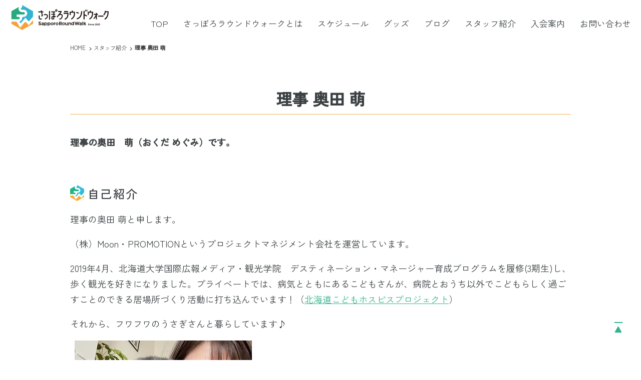

--- FILE ---
content_type: text/html; charset=UTF-8
request_url: https://sapporo-rw.com/staff/okuda/
body_size: 12778
content:
<!DOCTYPE html>
<html lang="ja">
<head>

<meta charset="UTF-8">
	<meta name="viewport" content="width=device-width,initial-scale=1.0,minimum-scale=1.0" />
	<meta http-equiv="X-UA-Compatible" content="IE=edge"/>
	<meta name="format-detection" content="telephone=no" />


<title>理事 奥田 萌 &#8211; さっぽろラウンドウォーク</title>
<meta name='robots' content='max-image-preview:large' />
<script>var ajaxurl = "https://sapporo-rw.com/wp/wp-admin/admin-ajax.php";</script><link rel='dns-prefetch' href='//webfonts.sakura.ne.jp' />
<link rel="alternate" type="application/rss+xml" title="さっぽろラウンドウォーク &raquo; フィード" href="https://sapporo-rw.com/feed/" />
<link rel="alternate" type="application/rss+xml" title="さっぽろラウンドウォーク &raquo; コメントフィード" href="https://sapporo-rw.com/comments/feed/" />
<link rel="alternate" title="oEmbed (JSON)" type="application/json+oembed" href="https://sapporo-rw.com/wp-json/oembed/1.0/embed?url=https%3A%2F%2Fsapporo-rw.com%2Fstaff%2Fokuda%2F" />
<link rel="alternate" title="oEmbed (XML)" type="text/xml+oembed" href="https://sapporo-rw.com/wp-json/oembed/1.0/embed?url=https%3A%2F%2Fsapporo-rw.com%2Fstaff%2Fokuda%2F&#038;format=xml" />
<style id='wp-img-auto-sizes-contain-inline-css' type='text/css'>
img:is([sizes=auto i],[sizes^="auto," i]){contain-intrinsic-size:3000px 1500px}
/*# sourceURL=wp-img-auto-sizes-contain-inline-css */
</style>
<style id='wp-emoji-styles-inline-css' type='text/css'>

	img.wp-smiley, img.emoji {
		display: inline !important;
		border: none !important;
		box-shadow: none !important;
		height: 1em !important;
		width: 1em !important;
		margin: 0 0.07em !important;
		vertical-align: -0.1em !important;
		background: none !important;
		padding: 0 !important;
	}
/*# sourceURL=wp-emoji-styles-inline-css */
</style>
<style id='wp-block-library-inline-css' type='text/css'>
:root{--wp-block-synced-color:#7a00df;--wp-block-synced-color--rgb:122,0,223;--wp-bound-block-color:var(--wp-block-synced-color);--wp-editor-canvas-background:#ddd;--wp-admin-theme-color:#007cba;--wp-admin-theme-color--rgb:0,124,186;--wp-admin-theme-color-darker-10:#006ba1;--wp-admin-theme-color-darker-10--rgb:0,107,160.5;--wp-admin-theme-color-darker-20:#005a87;--wp-admin-theme-color-darker-20--rgb:0,90,135;--wp-admin-border-width-focus:2px}@media (min-resolution:192dpi){:root{--wp-admin-border-width-focus:1.5px}}.wp-element-button{cursor:pointer}:root .has-very-light-gray-background-color{background-color:#eee}:root .has-very-dark-gray-background-color{background-color:#313131}:root .has-very-light-gray-color{color:#eee}:root .has-very-dark-gray-color{color:#313131}:root .has-vivid-green-cyan-to-vivid-cyan-blue-gradient-background{background:linear-gradient(135deg,#00d084,#0693e3)}:root .has-purple-crush-gradient-background{background:linear-gradient(135deg,#34e2e4,#4721fb 50%,#ab1dfe)}:root .has-hazy-dawn-gradient-background{background:linear-gradient(135deg,#faaca8,#dad0ec)}:root .has-subdued-olive-gradient-background{background:linear-gradient(135deg,#fafae1,#67a671)}:root .has-atomic-cream-gradient-background{background:linear-gradient(135deg,#fdd79a,#004a59)}:root .has-nightshade-gradient-background{background:linear-gradient(135deg,#330968,#31cdcf)}:root .has-midnight-gradient-background{background:linear-gradient(135deg,#020381,#2874fc)}:root{--wp--preset--font-size--normal:16px;--wp--preset--font-size--huge:42px}.has-regular-font-size{font-size:1em}.has-larger-font-size{font-size:2.625em}.has-normal-font-size{font-size:var(--wp--preset--font-size--normal)}.has-huge-font-size{font-size:var(--wp--preset--font-size--huge)}.has-text-align-center{text-align:center}.has-text-align-left{text-align:left}.has-text-align-right{text-align:right}.has-fit-text{white-space:nowrap!important}#end-resizable-editor-section{display:none}.aligncenter{clear:both}.items-justified-left{justify-content:flex-start}.items-justified-center{justify-content:center}.items-justified-right{justify-content:flex-end}.items-justified-space-between{justify-content:space-between}.screen-reader-text{border:0;clip-path:inset(50%);height:1px;margin:-1px;overflow:hidden;padding:0;position:absolute;width:1px;word-wrap:normal!important}.screen-reader-text:focus{background-color:#ddd;clip-path:none;color:#444;display:block;font-size:1em;height:auto;left:5px;line-height:normal;padding:15px 23px 14px;text-decoration:none;top:5px;width:auto;z-index:100000}html :where(.has-border-color){border-style:solid}html :where([style*=border-top-color]){border-top-style:solid}html :where([style*=border-right-color]){border-right-style:solid}html :where([style*=border-bottom-color]){border-bottom-style:solid}html :where([style*=border-left-color]){border-left-style:solid}html :where([style*=border-width]){border-style:solid}html :where([style*=border-top-width]){border-top-style:solid}html :where([style*=border-right-width]){border-right-style:solid}html :where([style*=border-bottom-width]){border-bottom-style:solid}html :where([style*=border-left-width]){border-left-style:solid}html :where(img[class*=wp-image-]){height:auto;max-width:100%}:where(figure){margin:0 0 1em}html :where(.is-position-sticky){--wp-admin--admin-bar--position-offset:var(--wp-admin--admin-bar--height,0px)}@media screen and (max-width:600px){html :where(.is-position-sticky){--wp-admin--admin-bar--position-offset:0px}}

/*# sourceURL=wp-block-library-inline-css */
</style><style id='wp-block-heading-inline-css' type='text/css'>
h1:where(.wp-block-heading).has-background,h2:where(.wp-block-heading).has-background,h3:where(.wp-block-heading).has-background,h4:where(.wp-block-heading).has-background,h5:where(.wp-block-heading).has-background,h6:where(.wp-block-heading).has-background{padding:1.25em 2.375em}h1.has-text-align-left[style*=writing-mode]:where([style*=vertical-lr]),h1.has-text-align-right[style*=writing-mode]:where([style*=vertical-rl]),h2.has-text-align-left[style*=writing-mode]:where([style*=vertical-lr]),h2.has-text-align-right[style*=writing-mode]:where([style*=vertical-rl]),h3.has-text-align-left[style*=writing-mode]:where([style*=vertical-lr]),h3.has-text-align-right[style*=writing-mode]:where([style*=vertical-rl]),h4.has-text-align-left[style*=writing-mode]:where([style*=vertical-lr]),h4.has-text-align-right[style*=writing-mode]:where([style*=vertical-rl]),h5.has-text-align-left[style*=writing-mode]:where([style*=vertical-lr]),h5.has-text-align-right[style*=writing-mode]:where([style*=vertical-rl]),h6.has-text-align-left[style*=writing-mode]:where([style*=vertical-lr]),h6.has-text-align-right[style*=writing-mode]:where([style*=vertical-rl]){rotate:180deg}
/*# sourceURL=https://sapporo-rw.com/wp/wp-includes/blocks/heading/style.min.css */
</style>
<style id='wp-block-image-inline-css' type='text/css'>
.wp-block-image>a,.wp-block-image>figure>a{display:inline-block}.wp-block-image img{box-sizing:border-box;height:auto;max-width:100%;vertical-align:bottom}@media not (prefers-reduced-motion){.wp-block-image img.hide{visibility:hidden}.wp-block-image img.show{animation:show-content-image .4s}}.wp-block-image[style*=border-radius] img,.wp-block-image[style*=border-radius]>a{border-radius:inherit}.wp-block-image.has-custom-border img{box-sizing:border-box}.wp-block-image.aligncenter{text-align:center}.wp-block-image.alignfull>a,.wp-block-image.alignwide>a{width:100%}.wp-block-image.alignfull img,.wp-block-image.alignwide img{height:auto;width:100%}.wp-block-image .aligncenter,.wp-block-image .alignleft,.wp-block-image .alignright,.wp-block-image.aligncenter,.wp-block-image.alignleft,.wp-block-image.alignright{display:table}.wp-block-image .aligncenter>figcaption,.wp-block-image .alignleft>figcaption,.wp-block-image .alignright>figcaption,.wp-block-image.aligncenter>figcaption,.wp-block-image.alignleft>figcaption,.wp-block-image.alignright>figcaption{caption-side:bottom;display:table-caption}.wp-block-image .alignleft{float:left;margin:.5em 1em .5em 0}.wp-block-image .alignright{float:right;margin:.5em 0 .5em 1em}.wp-block-image .aligncenter{margin-left:auto;margin-right:auto}.wp-block-image :where(figcaption){margin-bottom:1em;margin-top:.5em}.wp-block-image.is-style-circle-mask img{border-radius:9999px}@supports ((-webkit-mask-image:none) or (mask-image:none)) or (-webkit-mask-image:none){.wp-block-image.is-style-circle-mask img{border-radius:0;-webkit-mask-image:url('data:image/svg+xml;utf8,<svg viewBox="0 0 100 100" xmlns="http://www.w3.org/2000/svg"><circle cx="50" cy="50" r="50"/></svg>');mask-image:url('data:image/svg+xml;utf8,<svg viewBox="0 0 100 100" xmlns="http://www.w3.org/2000/svg"><circle cx="50" cy="50" r="50"/></svg>');mask-mode:alpha;-webkit-mask-position:center;mask-position:center;-webkit-mask-repeat:no-repeat;mask-repeat:no-repeat;-webkit-mask-size:contain;mask-size:contain}}:root :where(.wp-block-image.is-style-rounded img,.wp-block-image .is-style-rounded img){border-radius:9999px}.wp-block-image figure{margin:0}.wp-lightbox-container{display:flex;flex-direction:column;position:relative}.wp-lightbox-container img{cursor:zoom-in}.wp-lightbox-container img:hover+button{opacity:1}.wp-lightbox-container button{align-items:center;backdrop-filter:blur(16px) saturate(180%);background-color:#5a5a5a40;border:none;border-radius:4px;cursor:zoom-in;display:flex;height:20px;justify-content:center;opacity:0;padding:0;position:absolute;right:16px;text-align:center;top:16px;width:20px;z-index:100}@media not (prefers-reduced-motion){.wp-lightbox-container button{transition:opacity .2s ease}}.wp-lightbox-container button:focus-visible{outline:3px auto #5a5a5a40;outline:3px auto -webkit-focus-ring-color;outline-offset:3px}.wp-lightbox-container button:hover{cursor:pointer;opacity:1}.wp-lightbox-container button:focus{opacity:1}.wp-lightbox-container button:focus,.wp-lightbox-container button:hover,.wp-lightbox-container button:not(:hover):not(:active):not(.has-background){background-color:#5a5a5a40;border:none}.wp-lightbox-overlay{box-sizing:border-box;cursor:zoom-out;height:100vh;left:0;overflow:hidden;position:fixed;top:0;visibility:hidden;width:100%;z-index:100000}.wp-lightbox-overlay .close-button{align-items:center;cursor:pointer;display:flex;justify-content:center;min-height:40px;min-width:40px;padding:0;position:absolute;right:calc(env(safe-area-inset-right) + 16px);top:calc(env(safe-area-inset-top) + 16px);z-index:5000000}.wp-lightbox-overlay .close-button:focus,.wp-lightbox-overlay .close-button:hover,.wp-lightbox-overlay .close-button:not(:hover):not(:active):not(.has-background){background:none;border:none}.wp-lightbox-overlay .lightbox-image-container{height:var(--wp--lightbox-container-height);left:50%;overflow:hidden;position:absolute;top:50%;transform:translate(-50%,-50%);transform-origin:top left;width:var(--wp--lightbox-container-width);z-index:9999999999}.wp-lightbox-overlay .wp-block-image{align-items:center;box-sizing:border-box;display:flex;height:100%;justify-content:center;margin:0;position:relative;transform-origin:0 0;width:100%;z-index:3000000}.wp-lightbox-overlay .wp-block-image img{height:var(--wp--lightbox-image-height);min-height:var(--wp--lightbox-image-height);min-width:var(--wp--lightbox-image-width);width:var(--wp--lightbox-image-width)}.wp-lightbox-overlay .wp-block-image figcaption{display:none}.wp-lightbox-overlay button{background:none;border:none}.wp-lightbox-overlay .scrim{background-color:#fff;height:100%;opacity:.9;position:absolute;width:100%;z-index:2000000}.wp-lightbox-overlay.active{visibility:visible}@media not (prefers-reduced-motion){.wp-lightbox-overlay.active{animation:turn-on-visibility .25s both}.wp-lightbox-overlay.active img{animation:turn-on-visibility .35s both}.wp-lightbox-overlay.show-closing-animation:not(.active){animation:turn-off-visibility .35s both}.wp-lightbox-overlay.show-closing-animation:not(.active) img{animation:turn-off-visibility .25s both}.wp-lightbox-overlay.zoom.active{animation:none;opacity:1;visibility:visible}.wp-lightbox-overlay.zoom.active .lightbox-image-container{animation:lightbox-zoom-in .4s}.wp-lightbox-overlay.zoom.active .lightbox-image-container img{animation:none}.wp-lightbox-overlay.zoom.active .scrim{animation:turn-on-visibility .4s forwards}.wp-lightbox-overlay.zoom.show-closing-animation:not(.active){animation:none}.wp-lightbox-overlay.zoom.show-closing-animation:not(.active) .lightbox-image-container{animation:lightbox-zoom-out .4s}.wp-lightbox-overlay.zoom.show-closing-animation:not(.active) .lightbox-image-container img{animation:none}.wp-lightbox-overlay.zoom.show-closing-animation:not(.active) .scrim{animation:turn-off-visibility .4s forwards}}@keyframes show-content-image{0%{visibility:hidden}99%{visibility:hidden}to{visibility:visible}}@keyframes turn-on-visibility{0%{opacity:0}to{opacity:1}}@keyframes turn-off-visibility{0%{opacity:1;visibility:visible}99%{opacity:0;visibility:visible}to{opacity:0;visibility:hidden}}@keyframes lightbox-zoom-in{0%{transform:translate(calc((-100vw + var(--wp--lightbox-scrollbar-width))/2 + var(--wp--lightbox-initial-left-position)),calc(-50vh + var(--wp--lightbox-initial-top-position))) scale(var(--wp--lightbox-scale))}to{transform:translate(-50%,-50%) scale(1)}}@keyframes lightbox-zoom-out{0%{transform:translate(-50%,-50%) scale(1);visibility:visible}99%{visibility:visible}to{transform:translate(calc((-100vw + var(--wp--lightbox-scrollbar-width))/2 + var(--wp--lightbox-initial-left-position)),calc(-50vh + var(--wp--lightbox-initial-top-position))) scale(var(--wp--lightbox-scale));visibility:hidden}}
/*# sourceURL=https://sapporo-rw.com/wp/wp-includes/blocks/image/style.min.css */
</style>
<style id='wp-block-image-theme-inline-css' type='text/css'>
:root :where(.wp-block-image figcaption){color:#555;font-size:13px;text-align:center}.is-dark-theme :root :where(.wp-block-image figcaption){color:#ffffffa6}.wp-block-image{margin:0 0 1em}
/*# sourceURL=https://sapporo-rw.com/wp/wp-includes/blocks/image/theme.min.css */
</style>
<style id='wp-block-paragraph-inline-css' type='text/css'>
.is-small-text{font-size:.875em}.is-regular-text{font-size:1em}.is-large-text{font-size:2.25em}.is-larger-text{font-size:3em}.has-drop-cap:not(:focus):first-letter{float:left;font-size:8.4em;font-style:normal;font-weight:100;line-height:.68;margin:.05em .1em 0 0;text-transform:uppercase}body.rtl .has-drop-cap:not(:focus):first-letter{float:none;margin-left:.1em}p.has-drop-cap.has-background{overflow:hidden}:root :where(p.has-background){padding:1.25em 2.375em}:where(p.has-text-color:not(.has-link-color)) a{color:inherit}p.has-text-align-left[style*="writing-mode:vertical-lr"],p.has-text-align-right[style*="writing-mode:vertical-rl"]{rotate:180deg}
/*# sourceURL=https://sapporo-rw.com/wp/wp-includes/blocks/paragraph/style.min.css */
</style>
<style id='global-styles-inline-css' type='text/css'>
:root{--wp--preset--aspect-ratio--square: 1;--wp--preset--aspect-ratio--4-3: 4/3;--wp--preset--aspect-ratio--3-4: 3/4;--wp--preset--aspect-ratio--3-2: 3/2;--wp--preset--aspect-ratio--2-3: 2/3;--wp--preset--aspect-ratio--16-9: 16/9;--wp--preset--aspect-ratio--9-16: 9/16;--wp--preset--color--black: #3B4043;--wp--preset--color--cyan-bluish-gray: #abb8c3;--wp--preset--color--white: #FFFFFF;--wp--preset--color--pale-pink: #f78da7;--wp--preset--color--vivid-red: #cf2e2e;--wp--preset--color--luminous-vivid-orange: #ff6900;--wp--preset--color--luminous-vivid-amber: #fcb900;--wp--preset--color--light-green-cyan: #7bdcb5;--wp--preset--color--vivid-green-cyan: #00d084;--wp--preset--color--pale-cyan-blue: #8ed1fc;--wp--preset--color--vivid-cyan-blue: #0693e3;--wp--preset--color--vivid-purple: #9b51e0;--wp--preset--color--lightgray: #cccccc;--wp--preset--color--gray: #707F89;--wp--preset--color--red: #CD1A1C;--wp--preset--color--lightblue: #F4FBFD;--wp--preset--color--blue: #29B2CF;--wp--preset--color--lightgreen: #F0FDFA;--wp--preset--color--green: #32B38C;--wp--preset--color--lightorange: #F8F2E8;--wp--preset--color--orange: #F6AC4A;--wp--preset--gradient--vivid-cyan-blue-to-vivid-purple: linear-gradient(135deg,rgb(6,147,227) 0%,rgb(155,81,224) 100%);--wp--preset--gradient--light-green-cyan-to-vivid-green-cyan: linear-gradient(135deg,rgb(122,220,180) 0%,rgb(0,208,130) 100%);--wp--preset--gradient--luminous-vivid-amber-to-luminous-vivid-orange: linear-gradient(135deg,rgb(252,185,0) 0%,rgb(255,105,0) 100%);--wp--preset--gradient--luminous-vivid-orange-to-vivid-red: linear-gradient(135deg,rgb(255,105,0) 0%,rgb(207,46,46) 100%);--wp--preset--gradient--very-light-gray-to-cyan-bluish-gray: linear-gradient(135deg,rgb(238,238,238) 0%,rgb(169,184,195) 100%);--wp--preset--gradient--cool-to-warm-spectrum: linear-gradient(135deg,rgb(74,234,220) 0%,rgb(151,120,209) 20%,rgb(207,42,186) 40%,rgb(238,44,130) 60%,rgb(251,105,98) 80%,rgb(254,248,76) 100%);--wp--preset--gradient--blush-light-purple: linear-gradient(135deg,rgb(255,206,236) 0%,rgb(152,150,240) 100%);--wp--preset--gradient--blush-bordeaux: linear-gradient(135deg,rgb(254,205,165) 0%,rgb(254,45,45) 50%,rgb(107,0,62) 100%);--wp--preset--gradient--luminous-dusk: linear-gradient(135deg,rgb(255,203,112) 0%,rgb(199,81,192) 50%,rgb(65,88,208) 100%);--wp--preset--gradient--pale-ocean: linear-gradient(135deg,rgb(255,245,203) 0%,rgb(182,227,212) 50%,rgb(51,167,181) 100%);--wp--preset--gradient--electric-grass: linear-gradient(135deg,rgb(202,248,128) 0%,rgb(113,206,126) 100%);--wp--preset--gradient--midnight: linear-gradient(135deg,rgb(2,3,129) 0%,rgb(40,116,252) 100%);--wp--preset--font-size--small: 14px;--wp--preset--font-size--medium: 16px;--wp--preset--font-size--large: 18px;--wp--preset--font-size--x-large: 42px;--wp--preset--font-size--smallest: 10px;--wp--preset--font-size--smaller: 12px;--wp--preset--font-size--larger: 20px;--wp--preset--font-size--largest: 22px;--wp--preset--spacing--20: 0.44rem;--wp--preset--spacing--30: 0.67rem;--wp--preset--spacing--40: 1rem;--wp--preset--spacing--50: 1.5rem;--wp--preset--spacing--60: 2.25rem;--wp--preset--spacing--70: 3.38rem;--wp--preset--spacing--80: 5.06rem;--wp--preset--shadow--natural: 6px 6px 9px rgba(0, 0, 0, 0.2);--wp--preset--shadow--deep: 12px 12px 50px rgba(0, 0, 0, 0.4);--wp--preset--shadow--sharp: 6px 6px 0px rgba(0, 0, 0, 0.2);--wp--preset--shadow--outlined: 6px 6px 0px -3px rgb(255, 255, 255), 6px 6px rgb(0, 0, 0);--wp--preset--shadow--crisp: 6px 6px 0px rgb(0, 0, 0);}:where(.is-layout-flex){gap: 0.5em;}:where(.is-layout-grid){gap: 0.5em;}body .is-layout-flex{display: flex;}.is-layout-flex{flex-wrap: wrap;align-items: center;}.is-layout-flex > :is(*, div){margin: 0;}body .is-layout-grid{display: grid;}.is-layout-grid > :is(*, div){margin: 0;}:where(.wp-block-columns.is-layout-flex){gap: 2em;}:where(.wp-block-columns.is-layout-grid){gap: 2em;}:where(.wp-block-post-template.is-layout-flex){gap: 1.25em;}:where(.wp-block-post-template.is-layout-grid){gap: 1.25em;}.has-black-color{color: var(--wp--preset--color--black) !important;}.has-cyan-bluish-gray-color{color: var(--wp--preset--color--cyan-bluish-gray) !important;}.has-white-color{color: var(--wp--preset--color--white) !important;}.has-pale-pink-color{color: var(--wp--preset--color--pale-pink) !important;}.has-vivid-red-color{color: var(--wp--preset--color--vivid-red) !important;}.has-luminous-vivid-orange-color{color: var(--wp--preset--color--luminous-vivid-orange) !important;}.has-luminous-vivid-amber-color{color: var(--wp--preset--color--luminous-vivid-amber) !important;}.has-light-green-cyan-color{color: var(--wp--preset--color--light-green-cyan) !important;}.has-vivid-green-cyan-color{color: var(--wp--preset--color--vivid-green-cyan) !important;}.has-pale-cyan-blue-color{color: var(--wp--preset--color--pale-cyan-blue) !important;}.has-vivid-cyan-blue-color{color: var(--wp--preset--color--vivid-cyan-blue) !important;}.has-vivid-purple-color{color: var(--wp--preset--color--vivid-purple) !important;}.has-black-background-color{background-color: var(--wp--preset--color--black) !important;}.has-cyan-bluish-gray-background-color{background-color: var(--wp--preset--color--cyan-bluish-gray) !important;}.has-white-background-color{background-color: var(--wp--preset--color--white) !important;}.has-pale-pink-background-color{background-color: var(--wp--preset--color--pale-pink) !important;}.has-vivid-red-background-color{background-color: var(--wp--preset--color--vivid-red) !important;}.has-luminous-vivid-orange-background-color{background-color: var(--wp--preset--color--luminous-vivid-orange) !important;}.has-luminous-vivid-amber-background-color{background-color: var(--wp--preset--color--luminous-vivid-amber) !important;}.has-light-green-cyan-background-color{background-color: var(--wp--preset--color--light-green-cyan) !important;}.has-vivid-green-cyan-background-color{background-color: var(--wp--preset--color--vivid-green-cyan) !important;}.has-pale-cyan-blue-background-color{background-color: var(--wp--preset--color--pale-cyan-blue) !important;}.has-vivid-cyan-blue-background-color{background-color: var(--wp--preset--color--vivid-cyan-blue) !important;}.has-vivid-purple-background-color{background-color: var(--wp--preset--color--vivid-purple) !important;}.has-black-border-color{border-color: var(--wp--preset--color--black) !important;}.has-cyan-bluish-gray-border-color{border-color: var(--wp--preset--color--cyan-bluish-gray) !important;}.has-white-border-color{border-color: var(--wp--preset--color--white) !important;}.has-pale-pink-border-color{border-color: var(--wp--preset--color--pale-pink) !important;}.has-vivid-red-border-color{border-color: var(--wp--preset--color--vivid-red) !important;}.has-luminous-vivid-orange-border-color{border-color: var(--wp--preset--color--luminous-vivid-orange) !important;}.has-luminous-vivid-amber-border-color{border-color: var(--wp--preset--color--luminous-vivid-amber) !important;}.has-light-green-cyan-border-color{border-color: var(--wp--preset--color--light-green-cyan) !important;}.has-vivid-green-cyan-border-color{border-color: var(--wp--preset--color--vivid-green-cyan) !important;}.has-pale-cyan-blue-border-color{border-color: var(--wp--preset--color--pale-cyan-blue) !important;}.has-vivid-cyan-blue-border-color{border-color: var(--wp--preset--color--vivid-cyan-blue) !important;}.has-vivid-purple-border-color{border-color: var(--wp--preset--color--vivid-purple) !important;}.has-vivid-cyan-blue-to-vivid-purple-gradient-background{background: var(--wp--preset--gradient--vivid-cyan-blue-to-vivid-purple) !important;}.has-light-green-cyan-to-vivid-green-cyan-gradient-background{background: var(--wp--preset--gradient--light-green-cyan-to-vivid-green-cyan) !important;}.has-luminous-vivid-amber-to-luminous-vivid-orange-gradient-background{background: var(--wp--preset--gradient--luminous-vivid-amber-to-luminous-vivid-orange) !important;}.has-luminous-vivid-orange-to-vivid-red-gradient-background{background: var(--wp--preset--gradient--luminous-vivid-orange-to-vivid-red) !important;}.has-very-light-gray-to-cyan-bluish-gray-gradient-background{background: var(--wp--preset--gradient--very-light-gray-to-cyan-bluish-gray) !important;}.has-cool-to-warm-spectrum-gradient-background{background: var(--wp--preset--gradient--cool-to-warm-spectrum) !important;}.has-blush-light-purple-gradient-background{background: var(--wp--preset--gradient--blush-light-purple) !important;}.has-blush-bordeaux-gradient-background{background: var(--wp--preset--gradient--blush-bordeaux) !important;}.has-luminous-dusk-gradient-background{background: var(--wp--preset--gradient--luminous-dusk) !important;}.has-pale-ocean-gradient-background{background: var(--wp--preset--gradient--pale-ocean) !important;}.has-electric-grass-gradient-background{background: var(--wp--preset--gradient--electric-grass) !important;}.has-midnight-gradient-background{background: var(--wp--preset--gradient--midnight) !important;}.has-small-font-size{font-size: var(--wp--preset--font-size--small) !important;}.has-medium-font-size{font-size: var(--wp--preset--font-size--medium) !important;}.has-large-font-size{font-size: var(--wp--preset--font-size--large) !important;}.has-x-large-font-size{font-size: var(--wp--preset--font-size--x-large) !important;}
/*# sourceURL=global-styles-inline-css */
</style>

<style id='classic-theme-styles-inline-css' type='text/css'>
/*! This file is auto-generated */
.wp-block-button__link{color:#fff;background-color:#32373c;border-radius:9999px;box-shadow:none;text-decoration:none;padding:calc(.667em + 2px) calc(1.333em + 2px);font-size:1.125em}.wp-block-file__button{background:#32373c;color:#fff;text-decoration:none}
/*# sourceURL=/wp-includes/css/classic-themes.min.css */
</style>
<link rel='stylesheet' id='hokkaido-bingo_reset-css' href='https://sapporo-rw.com/wp/wp-content/themes/round-walk/assets/css/reset.css?ver=1.0' type='text/css' media='all' />
<link rel='stylesheet' id='hokkaido-bingo_layout-css' href='https://sapporo-rw.com/wp/wp-content/themes/round-walk/assets/css/layout.css?ver=2401150120' type='text/css' media='all' />
<link rel='stylesheet' id='hokkaido-bingo_block-css' href='https://sapporo-rw.com/wp/wp-content/themes/round-walk/assets/css/block.css?ver=2308220606' type='text/css' media='all' />
<link rel='stylesheet' id='hokkaido-bingo_en-css' href='https://sapporo-rw.com/wp/wp-content/themes/round-walk/assets/css/en.css?ver=2308220907' type='text/css' media='all' />
<link rel='stylesheet' id='jquery_mfp-css' href='https://sapporo-rw.com/wp/wp-content/themes/round-walk/assets/css/magnific-popup.css?ver=1.0' type='text/css' media='all' />
<script type="text/javascript" src="https://sapporo-rw.com/wp/wp-includes/js/jquery/jquery.min.js?ver=3.7.1" id="jquery-core-js"></script>
<script type="text/javascript" src="https://sapporo-rw.com/wp/wp-includes/js/jquery/jquery-migrate.min.js?ver=3.4.1" id="jquery-migrate-js"></script>
<script type="text/javascript" src="//webfonts.sakura.ne.jp/js/sakurav3.js?fadein=0&amp;ver=3.1.0" id="typesquare_std-js"></script>
<script type="text/javascript" src="https://sapporo-rw.com/wp/wp-content/themes/round-walk/assets/js/jquery.inview.min.js?ver=1.0" id="jquery_inview-js"></script>
<script type="text/javascript" src="https://sapporo-rw.com/wp/wp-content/themes/round-walk/assets/js/jquery.magnific-popup.min.js?ver=1.0" id="jquery_popup-js"></script>
<script type="text/javascript" src="https://sapporo-rw.com/wp/wp-content/themes/round-walk/assets/js/module.js?ver=2301250918" id="hokkaido-bingo_module-js"></script>
<link rel="https://api.w.org/" href="https://sapporo-rw.com/wp-json/" /><link rel="alternate" title="JSON" type="application/json" href="https://sapporo-rw.com/wp-json/wp/v2/staff_post/206" /><link rel="EditURI" type="application/rsd+xml" title="RSD" href="https://sapporo-rw.com/wp/xmlrpc.php?rsd" />
<meta name="generator" content="WordPress 6.9" />
<link rel="canonical" href="https://sapporo-rw.com/staff/okuda/" />
<link rel='shortlink' href='https://sapporo-rw.com/?p=206' />
<meta name="description" content="さっぽろラウンドウォークは札幌をぐるりと一周歩いて楽しむ約140kmのコースです。" />
<meta name="keywords" content="" />

<meta property="og:type" content="article" />
<meta property="og:url" content="https://sapporo-rw.com/staff/okuda/" />
<meta property="og:image" content="https://sapporo-rw.com/wp/wp-content/uploads/2022/08/c67703_9c874722c5b04bd5a0bd22de76652669_mv2.webp" />
<meta property="og:site_name" content="さっぽろラウンドウォーク" />
<meta property="og:title" content="理事 奥田 萌" />
<meta property="og:description" content="さっぽろラウンドウォークは札幌をぐるりと一周歩いて楽しむ約140kmのコースです。" />

<meta property="fb:app_id" content="" />
<meta name="twitter:card" content="summary_large_image" />

<link rel="icon" href="#" />
<link rel="apple-touch-icon" sizes="180x180" href="https://sapporo-rw.com/favicon/apple-touch-icon.png">
<link rel="icon" type="image/png" sizes="32x32" href="https://sapporo-rw.com/wp/wp-content/themes/round-walk/assets/images/favicon_32.png">
<link rel="icon" type="image/png" sizes="16x16" href="https://sapporo-rw.com/wp/wp-content/themes/round-walk/assets/images/favicon_16.png">
<link rel="manifest" href="https://sapporo-rw.com/favicon/site.webmanifest">
<link rel="mask-icon" href="https://sapporo-rw.com/favicon/safari-pinned-tab.svg" color="#3d89c1">
<meta name="msapplication-TileColor" content="#ffffff">
<meta name="theme-color" content="#ffffff">

<!-- Google Tag Manager -->
<script>(function(w,d,s,l,i){w[l]=w[l]||[];w[l].push({'gtm.start':
new Date().getTime(),event:'gtm.js'});var f=d.getElementsByTagName(s)[0],
j=d.createElement(s),dl=l!='dataLayer'?'&l='+l:'';j.async=true;j.src=
'https://www.googletagmanager.com/gtm.js?id='+i+dl;f.parentNode.insertBefore(j,f);
})(window,document,'script','dataLayer','GTM-PZPSGXT');</script>
<!-- End Google Tag Manager -->

<!-- // HEAD: META -->


<!-- ADD: WP_HEAD -->
<noscript><style>.lazyload[data-src]{display:none !important;}</style></noscript><style>.lazyload{background-image:none !important;}.lazyload:before{background-image:none !important;}</style></head>

<body id="staff" class="wp-singular staff_post-template-default single single-staff_post postid-206 wp-embed-responsive wp-theme-round-walk wf-notosansjapanese" data-lang="ja">
<!-- Google Tag Manager (noscript) -->
<noscript><iframe src="https://www.googletagmanager.com/ns.html?id=GTM-PZPSGXT"
height="0" width="0" style="display:none;visibility:hidden"></iframe></noscript>
<!-- End Google Tag Manager (noscript) -->


<!-- ADD: WP_BODY_OPEN -->

<header id="header" data-fix="sp tb pc">
  <div>

    <div class="drawer">
      <input type="checkbox" name="navToggle" id="navToggle" class="nav-toggle">
      <label for="navToggle" class="btn-burger"><span class="icon"></span></label>
      <h1 class="header_logo"><a href="https://sapporo-rw.com/"><img src="[data-uri]" alt="" data-src="https://sapporo-rw.com/wp/wp-content/themes/round-walk/assets/images/logo_h1.svg" decoding="async" class="lazyload"><noscript><img src="https://sapporo-rw.com/wp/wp-content/themes/round-walk/assets/images/logo_h1.svg" alt="" data-eio="l"></noscript></a></h1>
      <div class="nav_wrapper">
        <nav class="nav"><ul id="menu-main_menu" class="nav-list"><li id="menu-item-85" class="menu-item menu-item-type-post_type menu-item-object-page menu-item-home menu-item-85"><a href="https://sapporo-rw.com/">TOP</a></li>
<li id="menu-item-86" class="menu-item menu-item-type-post_type menu-item-object-page menu-item-86"><a href="https://sapporo-rw.com/course/">さっぽろラウンドウォークとは</a></li>
<li id="menu-item-87" class="menu-item menu-item-type-post_type menu-item-object-page menu-item-87"><a href="https://sapporo-rw.com/schedule/">スケジュール</a></li>
<li id="menu-item-1557" class="menu-item menu-item-type-post_type menu-item-object-page menu-item-1557"><a href="https://sapporo-rw.com/tool/">グッズ</a></li>
<li id="menu-item-714" class="menu-item menu-item-type-post_type menu-item-object-page menu-item-714"><a href="https://sapporo-rw.com/blog/">ブログ</a></li>
<li id="menu-item-89" class="menu-item menu-item-type-post_type menu-item-object-page menu-item-89"><a href="https://sapporo-rw.com/staff/">スタッフ紹介</a></li>
<li id="menu-item-620" class="menu-item menu-item-type-post_type menu-item-object-page menu-item-620"><a href="https://sapporo-rw.com/npo/">入会案内</a></li>
<li id="menu-item-747" class="menu-item menu-item-type-post_type menu-item-object-page menu-item-747"><a href="https://sapporo-rw.com/contact/">お問い合わせ</a></li>
</ul></nav>        
        <a href="https://sapporo-rw.com/npo/" class="nav_btn">NPOの紹介</a>
        <a href="https://sapporo-rw.com/sponsor/" class="nav_btn">企業の方へ</a>

        <ul class="sns_list">
          <li><a href="https://twitter.com/sappororw" target="_blank"><img src="[data-uri]" alt="Twitter" data-src="https://sapporo-rw.com/wp/wp-content/themes/round-walk/assets/images/twitter_icon_w.svg" decoding="async" class="lazyload"><noscript><img src="https://sapporo-rw.com/wp/wp-content/themes/round-walk/assets/images/twitter_icon_w.svg" alt="Twitter" data-eio="l"></noscript></a></li>
          <li><a href="https://www.instagram.com/sappororoundwalk/" target="_blank"><img src="[data-uri]" alt="Instagram" data-src="https://sapporo-rw.com/wp/wp-content/themes/round-walk/assets/images/instagram_icon_w.svg" decoding="async" class="lazyload"><noscript><img src="https://sapporo-rw.com/wp/wp-content/themes/round-walk/assets/images/instagram_icon_w.svg" alt="Instagram" data-eio="l"></noscript></a></li>
          <li><a href="https://www.facebook.com/sappororoundwalk" target="_blank"><img src="[data-uri]" alt="Facebook" data-src="https://sapporo-rw.com/wp/wp-content/themes/round-walk/assets/images/facebook_icon_w.svg" decoding="async" class="lazyload"><noscript><img src="https://sapporo-rw.com/wp/wp-content/themes/round-walk/assets/images/facebook_icon_w.svg" alt="Facebook" data-eio="l"></noscript></a></li>
        </ul>
      </div>
    </div><!-- /#global_menu -->

  </div>
</header><!-- /#header -->




<!-- SITE: HEADER -->
<!-- // HEADER -->
<div id="content">
<main>

<nav class="breadcrumb" data-inview="true">
  <div class="inner">

    <ol class="bc_list" itemscope itemtype="https://schema.org/BreadcrumbList">
      <li itemprop="itemListElement" itemscope itemtype="https://schema.org/ListItem"><a itemscope itemtype="https://schema.org/WebPage" itemprop="item" itemid="https://sapporo-rw.com/" href="https://sapporo-rw.com/" class="front_page"><span itemprop="name">HOME</span></a><meta itemprop="position" content="1" /></li>
      <li itemprop="itemListElement" itemscope itemtype="https://schema.org/ListItem"><a itemscope itemtype="https://schema.org/WebPage" itemprop="item" itemid="https://sapporo-rw.com/staff/" href="https://sapporo-rw.com/staff/" class="item02"><span itemprop="name">スタッフ紹介</span></a><meta itemprop="position" content="2" /></li>
      <li itemprop="itemListElement" itemscope itemtype="https://schema.org/ListItem"><em itemscope itemtype="https://schema.org/WebPage" itemprop="item" itemid="https://sapporo-rw.com/staff/okuda/" class="current"><span itemprop="name">理事 奥田 萌</span></em><meta itemprop="position" content="3" /></li>
    </ol>

  </div>
</nav><!-- /.breadcrumb -->

<!-- // NAV: BREADCRUMB -->

<article class="main_block post-206 staff_post type-staff_post status-publish has-post-thumbnail hentry">
	<div class="main_head" style="display:none;">
		<div class="inner">
			<p class="main_title">スタッフ紹介</p>
		</div>
	</div><!-- /.main_head -->

	<div class="main_body">
		<div class="inner">
			<div class="post_block">
				<div class="post_head">
						
															<!-- /.post_date -->

					<h2 class="post_title">理事 奥田 萌</h2>

					
				</div><!-- /.post_head -->

				<div class="post_body">
					<div class="block-list__layout">

					
					
<p><strong>理事の奥田　萌（おくだ めぐみ）です。</strong></p>



<h3 class="wp-block-heading">自己紹介</h3>



<p id="viewer-cao1f">理事の奥田 萌と申します。</p>



<p id="viewer-b3sn1">（株）Moon・PROMOTIONというプロジェクトマネジメント会社を運営しています。</p>



<p id="viewer-4c64u">2019年4月、北海道大学国際広報メディア・観光学院　デスティネーション・マネージャー育成プログラムを履修(3期生)し、歩く観光を好きになりました。プライベートでは、病気とともにあるこどもさんが、病院とおうち以外でこどもらしく過ごすことのできる居場所づくり活動に打ち込んでいます！（<a href="https://www.h-chp.org/" target="_blank" rel="noreferrer noopener"><u>北海道こどもホスピスプロジェクト</u></a>）</p>



<p id="viewer-2mgsm">それから、フワフワのうさぎさんと暮らしています♪</p>



<figure class="wp-block-image size-full"><img fetchpriority="high" decoding="async" width="354" height="266" src="[data-uri]" alt="" class="wp-image-209 lazyload" data-src="https://sapporo-rw.com/wp/wp-content/uploads/2022/08/c67703_27f8fb57e0704360997d3f37105e9ac9_mv2.webp" /><noscript><img fetchpriority="high" decoding="async" width="354" height="266" src="https://sapporo-rw.com/wp/wp-content/uploads/2022/08/c67703_27f8fb57e0704360997d3f37105e9ac9_mv2.webp" alt="" class="wp-image-209" data-eio="l" /></noscript></figure>



<h3 class="wp-block-heading">この活動に関わったきっかけ</h3>



<p id="viewer-an51p">　大学で「歩く観光」を学ぶまでは歩くことが好きではありませんでした。それは、忙しい時間の中で、なんでも早いことが正義で、歩くことは遅くて、時間を無駄にしていることだと思っていたからです。（短い距離でもすぐタクシー）でも、授業で中標津にある「北根室ランチウェイ」（日本で唯一の酪農ロングトレイルでしたが、昨年に閉鎖されてしまいました）を歩いた時に気持ちが変わりました。</p>



<p id="viewer-1japp">ゆっくりと土地の匂いや風、音を感じながら、人に出会い、</p>



<p id="viewer-ccgkh">「歩くことは、心が豊かになっていくことだ」と感じたのです。</p>



<h3 class="wp-block-heading">私にとって「歩く」こと</h3>



<p>　車で通り過ぎていただけの道を改めて歩いてみると、これまで気がつかなかった草木や、川、素敵な住宅街、美味しそうなラーメン屋さん、一風変わった看板…などなど、様々な風景が見えてきて、そこにはその地域に住んでいる「人」が見えてきます。まちが「地図」の中のものではなくて、自分の中に書き込まれていく感覚が楽しいです。そして、一緒に歩く参加者のみなさんとの会話も楽しみの１つです！この魅力を、もっとたくさんの方と共有したいなぁと思いました。</p>



<h3 class="wp-block-heading">参加するみなさまへ</h3>



<p id="viewer-a5spt">　私が思う、この活動の楽しいところは、今まで気がつかなかった身近な魅力に気がついた！という自分の心の変化です。見えなかったものが、見えるようになっていく楽しさがあると思っています。</p>



<p id="viewer-ee1c3">一緒に、札幌の魅力を見つけにいきませんか？みなさんと歩ける日を楽しみにしています！</p>



<figure class="wp-block-image size-full"><img decoding="async" width="1110" height="833" src="[data-uri]" alt="" class="wp-image-211 lazyload"   data-src="https://sapporo-rw.com/wp/wp-content/uploads/2022/08/c67703_9c874722c5b04bd5a0bd22de76652669_mv2.webp" data-srcset="https://sapporo-rw.com/wp/wp-content/uploads/2022/08/c67703_9c874722c5b04bd5a0bd22de76652669_mv2.webp 1110w, https://sapporo-rw.com/wp/wp-content/uploads/2022/08/c67703_9c874722c5b04bd5a0bd22de76652669_mv2-800x600.webp 800w, https://sapporo-rw.com/wp/wp-content/uploads/2022/08/c67703_9c874722c5b04bd5a0bd22de76652669_mv2-768x576.webp 768w" data-sizes="auto" /><noscript><img decoding="async" width="1110" height="833" src="https://sapporo-rw.com/wp/wp-content/uploads/2022/08/c67703_9c874722c5b04bd5a0bd22de76652669_mv2.webp" alt="" class="wp-image-211" srcset="https://sapporo-rw.com/wp/wp-content/uploads/2022/08/c67703_9c874722c5b04bd5a0bd22de76652669_mv2.webp 1110w, https://sapporo-rw.com/wp/wp-content/uploads/2022/08/c67703_9c874722c5b04bd5a0bd22de76652669_mv2-800x600.webp 800w, https://sapporo-rw.com/wp/wp-content/uploads/2022/08/c67703_9c874722c5b04bd5a0bd22de76652669_mv2-768x576.webp 768w" sizes="(max-width: 1110px) 100vw, 1110px" data-eio="l" /></noscript></figure>

					
										
					</div><!-- /.block-list__layout -->
				</div><!-- /.post_body -->		
			</div><!-- /.post_block -->
		</div>
	</div><!-- /.main_body -->

	<footer class="main_foot">
		<div class="inner">
			<nav class="pager pager_single">
  <ul class="page_list">
            <li class="prev"><a href="https://sapporo-rw.com/staff/kosaka/">Previous Post</a></li>
            <li class="next"><a href="https://sapporo-rw.com/staff/hara/">Next Post</a></li>
        <li class="index"><a href="https://sapporo-rw.com/staff/">List</a></li>

  </ul>
</nav><!-- /.pager -->

<!-- // NAV: PAGER-SINGLE -->
		</div><!-- /.inner -->
	</footer><!-- /.main_foot -->

</article><!-- /.main_block -->


</main>
</div><!-- /#content -->

<!-- FOOTER // -->

<!-- Tips // -->
<div id="tips" class="block-list__layout">
	<div class="inner">
					<h2><em>Tips</em><br>さっぽろラウンドウォークを<br>便利に歩くために</h2>
			<div class="btn_wrapper">
				<div>
					<p>地図の販売開始しました。</p>
					<a href="https://sapporo-rw.com/tool/map/" class="btn"><img src="[data-uri]" alt="" data-src="https://sapporo-rw.com/wp/wp-content/themes/round-walk/assets/images/map_icon.svg" decoding="async" class="lazyload"><noscript><img src="https://sapporo-rw.com/wp/wp-content/themes/round-walk/assets/images/map_icon.svg" alt="" data-eio="l"></noscript>さっぽろラウンドウォーク地図</a>
				</div>
				<div>
					<p>歩く際に便利なアプリを提供しています。</p>
					<a href="https://sapporo-rw.com/tool/apli/" class="btn"><img src="[data-uri]" alt="" data-src="https://sapporo-rw.com/wp/wp-content/themes/round-walk/assets/images/app_icon.svg" decoding="async" class="lazyload"><noscript><img src="https://sapporo-rw.com/wp/wp-content/themes/round-walk/assets/images/app_icon.svg" alt="" data-eio="l"></noscript>さっぽろラウンドウォークアプリ</a>
				</div>
			</div>
			</div>
</div>


<!-- Join // -->
	<div id="join" class="block-list__layout">
	<div class="inner">
		<h2><em>Join</em><br>活動に参加する</h2>
		<div class="btn_wrapper">
			<a href="https://sapporo-rw.com/action/" class="btn"><img src="[data-uri]" alt="" data-src="https://sapporo-rw.com/wp/wp-content/themes/round-walk/assets/images/volunteer_icon.svg" decoding="async" class="lazyload"><noscript><img src="https://sapporo-rw.com/wp/wp-content/themes/round-walk/assets/images/volunteer_icon.svg" alt="" data-eio="l"></noscript>活動に参加する</a>
			<a href="https://sapporo-rw.com/action/#sponsorship" class="btn"><img src="[data-uri]" alt="" data-src="https://sapporo-rw.com/wp/wp-content/themes/round-walk/assets/images/sponsor_icon.svg" decoding="async" class="lazyload"><noscript><img src="https://sapporo-rw.com/wp/wp-content/themes/round-walk/assets/images/sponsor_icon.svg" alt="" data-eio="l"></noscript>協賛のお願い</a>
			<a href="https://sapporo-rw.com/npo/" class="btn"><img src="[data-uri]" alt="" data-src="https://sapporo-rw.com/wp/wp-content/themes/round-walk/assets/images/npo_icon.svg" decoding="async" class="lazyload"><noscript><img src="https://sapporo-rw.com/wp/wp-content/themes/round-walk/assets/images/npo_icon.svg" alt="" data-eio="l"></noscript>NPOについて</a>
			<a href="https://sapporo-rw.com/staff/" class="btn"><img src="[data-uri]" alt="" data-src="https://sapporo-rw.com/wp/wp-content/themes/round-walk/assets/images/staff_icon.svg" decoding="async" class="lazyload"><noscript><img src="https://sapporo-rw.com/wp/wp-content/themes/round-walk/assets/images/staff_icon.svg" alt="" data-eio="l"></noscript>スタッフ紹介</a>
		</div>
	</div>
</div>




<!-- Footer SNS // -->
<div id="footer_sns">
	<div class="inner">
		<a href="https://sapporo-rw.com"><figure><img src="[data-uri]" alt="" data-src="https://sapporo-rw.com/wp/wp-content/themes/round-walk/assets/images/logo_h3.svg" decoding="async" class="lazyload"><noscript><img src="https://sapporo-rw.com/wp/wp-content/themes/round-walk/assets/images/logo_h3.svg" alt="" data-eio="l"></noscript></figure>
						<p>NPO法人ウォークラボ札幌<br class="-sp">（SapporoRoundWalk）</p>
					</a>

		<ul>
			<li><a href="https://twitter.com/sappororw" target="_blank"><img src="[data-uri]" alt="Twitter" data-src="https://sapporo-rw.com/wp/wp-content/themes/round-walk/assets/images/twitter_icon.svg" decoding="async" class="lazyload"><noscript><img src="https://sapporo-rw.com/wp/wp-content/themes/round-walk/assets/images/twitter_icon.svg" alt="Twitter" data-eio="l"></noscript></a></li>
			<li><a href="https://www.instagram.com/sappororoundwalk/" target="_blank"><img src="[data-uri]" alt="Instagram" data-src="https://sapporo-rw.com/wp/wp-content/themes/round-walk/assets/images/instagram_icon.svg" decoding="async" class="lazyload"><noscript><img src="https://sapporo-rw.com/wp/wp-content/themes/round-walk/assets/images/instagram_icon.svg" alt="Instagram" data-eio="l"></noscript></a></li>
			<li><a href="https://www.facebook.com/sappororoundwalk" target="_blank"><img src="[data-uri]" alt="Facebook" data-src="https://sapporo-rw.com/wp/wp-content/themes/round-walk/assets/images/facebook_icon.svg" decoding="async" class="lazyload"><noscript><img src="https://sapporo-rw.com/wp/wp-content/themes/round-walk/assets/images/facebook_icon.svg" alt="Facebook" data-eio="l"></noscript></a></li>
		</ul>
	</div>
</div>


<footer id="footer" class="site_foot">
	<a href="#" class="page-top">
		<img src="[data-uri]" alt="TOPに戻る" data-src="https://sapporo-rw.com/wp/wp-content/themes/round-walk/assets/images/top_btn.png" decoding="async" class="lazyload"><noscript><img src="https://sapporo-rw.com/wp/wp-content/themes/round-walk/assets/images/top_btn.png" alt="TOPに戻る" data-eio="l"></noscript>
	</a>
	<div class="inner">
				<div>	
			<ul id="menu-main_menu-1" class="foot_menu"><li class="menu-item menu-item-type-post_type menu-item-object-page menu-item-home menu-item-85"><a href="https://sapporo-rw.com/">TOP</a></li>
<li class="menu-item menu-item-type-post_type menu-item-object-page menu-item-86"><a href="https://sapporo-rw.com/course/">さっぽろラウンドウォークとは</a></li>
<li class="menu-item menu-item-type-post_type menu-item-object-page menu-item-87"><a href="https://sapporo-rw.com/schedule/">スケジュール</a></li>
<li class="menu-item menu-item-type-post_type menu-item-object-page menu-item-1557"><a href="https://sapporo-rw.com/tool/">グッズ</a></li>
<li class="menu-item menu-item-type-post_type menu-item-object-page menu-item-714"><a href="https://sapporo-rw.com/blog/">ブログ</a></li>
<li class="menu-item menu-item-type-post_type menu-item-object-page menu-item-89"><a href="https://sapporo-rw.com/staff/">スタッフ紹介</a></li>
<li class="menu-item menu-item-type-post_type menu-item-object-page menu-item-620"><a href="https://sapporo-rw.com/npo/">入会案内</a></li>
<li class="menu-item menu-item-type-post_type menu-item-object-page menu-item-747"><a href="https://sapporo-rw.com/contact/">お問い合わせ</a></li>
</ul>		</div><!-- /main_menu -->

		<div>	
			<ul id="menu-sub_menu" class="foot_sub_menu"><li id="menu-item-244" class="menu-item menu-item-type-post_type menu-item-object-page menu-item-244"><a href="https://sapporo-rw.com/npo/">NPO組織概要</a></li>
<li id="menu-item-692" class="menu-item menu-item-type-post_type menu-item-object-page menu-item-692"><a href="https://sapporo-rw.com/action/">企業の方へ</a></li>
<li id="menu-item-748" class="menu-item menu-item-type-post_type menu-item-object-page menu-item-748"><a href="https://sapporo-rw.com/contact/">お問い合わせ</a></li>
</ul>		</div><!-- /sub_menu -->
				<small>&copy; SapporoRoundWalk</small>
	</div>
</footer><!-- /#footer -->

<!-- SITE: FOOTER -->
<script type="speculationrules">
{"prefetch":[{"source":"document","where":{"and":[{"href_matches":"/*"},{"not":{"href_matches":["/wp/wp-*.php","/wp/wp-admin/*","/wp/wp-content/uploads/*","/wp/wp-content/*","/wp/wp-content/plugins/*","/wp/wp-content/themes/round-walk/*","/*\\?(.+)"]}},{"not":{"selector_matches":"a[rel~=\"nofollow\"]"}},{"not":{"selector_matches":".no-prefetch, .no-prefetch a"}}]},"eagerness":"conservative"}]}
</script>
<!-- ADD: WP_FOOTER -->

<script type="text/javascript">
(function() {
				var expirationDate = new Date();
				expirationDate.setTime( expirationDate.getTime() + 31536000 * 1000 );
				document.cookie = "pll_language=ja; expires=" + expirationDate.toUTCString() + "; path=/; secure; SameSite=Lax";
			}());

</script>
<script type="text/javascript" id="eio-lazy-load-js-before">
/* <![CDATA[ */
var eio_lazy_vars = {"exactdn_domain":"","skip_autoscale":0,"threshold":0};
//# sourceURL=eio-lazy-load-js-before
/* ]]> */
</script>
<script type="text/javascript" src="https://sapporo-rw.com/wp/wp-content/plugins/ewww-image-optimizer/includes/lazysizes.min.js?ver=710" id="eio-lazy-load-js"></script>
<script type="text/javascript" src="https://sapporo-rw.com/wp/wp-content/themes/round-walk/assets/js/svgxuse.min.js?ver=1.0" id="js_svgxuse-js"></script>
<script id="wp-emoji-settings" type="application/json">
{"baseUrl":"https://s.w.org/images/core/emoji/17.0.2/72x72/","ext":".png","svgUrl":"https://s.w.org/images/core/emoji/17.0.2/svg/","svgExt":".svg","source":{"concatemoji":"https://sapporo-rw.com/wp/wp-includes/js/wp-emoji-release.min.js?ver=6.9"}}
</script>
<script type="module">
/* <![CDATA[ */
/*! This file is auto-generated */
const a=JSON.parse(document.getElementById("wp-emoji-settings").textContent),o=(window._wpemojiSettings=a,"wpEmojiSettingsSupports"),s=["flag","emoji"];function i(e){try{var t={supportTests:e,timestamp:(new Date).valueOf()};sessionStorage.setItem(o,JSON.stringify(t))}catch(e){}}function c(e,t,n){e.clearRect(0,0,e.canvas.width,e.canvas.height),e.fillText(t,0,0);t=new Uint32Array(e.getImageData(0,0,e.canvas.width,e.canvas.height).data);e.clearRect(0,0,e.canvas.width,e.canvas.height),e.fillText(n,0,0);const a=new Uint32Array(e.getImageData(0,0,e.canvas.width,e.canvas.height).data);return t.every((e,t)=>e===a[t])}function p(e,t){e.clearRect(0,0,e.canvas.width,e.canvas.height),e.fillText(t,0,0);var n=e.getImageData(16,16,1,1);for(let e=0;e<n.data.length;e++)if(0!==n.data[e])return!1;return!0}function u(e,t,n,a){switch(t){case"flag":return n(e,"\ud83c\udff3\ufe0f\u200d\u26a7\ufe0f","\ud83c\udff3\ufe0f\u200b\u26a7\ufe0f")?!1:!n(e,"\ud83c\udde8\ud83c\uddf6","\ud83c\udde8\u200b\ud83c\uddf6")&&!n(e,"\ud83c\udff4\udb40\udc67\udb40\udc62\udb40\udc65\udb40\udc6e\udb40\udc67\udb40\udc7f","\ud83c\udff4\u200b\udb40\udc67\u200b\udb40\udc62\u200b\udb40\udc65\u200b\udb40\udc6e\u200b\udb40\udc67\u200b\udb40\udc7f");case"emoji":return!a(e,"\ud83e\u1fac8")}return!1}function f(e,t,n,a){let r;const o=(r="undefined"!=typeof WorkerGlobalScope&&self instanceof WorkerGlobalScope?new OffscreenCanvas(300,150):document.createElement("canvas")).getContext("2d",{willReadFrequently:!0}),s=(o.textBaseline="top",o.font="600 32px Arial",{});return e.forEach(e=>{s[e]=t(o,e,n,a)}),s}function r(e){var t=document.createElement("script");t.src=e,t.defer=!0,document.head.appendChild(t)}a.supports={everything:!0,everythingExceptFlag:!0},new Promise(t=>{let n=function(){try{var e=JSON.parse(sessionStorage.getItem(o));if("object"==typeof e&&"number"==typeof e.timestamp&&(new Date).valueOf()<e.timestamp+604800&&"object"==typeof e.supportTests)return e.supportTests}catch(e){}return null}();if(!n){if("undefined"!=typeof Worker&&"undefined"!=typeof OffscreenCanvas&&"undefined"!=typeof URL&&URL.createObjectURL&&"undefined"!=typeof Blob)try{var e="postMessage("+f.toString()+"("+[JSON.stringify(s),u.toString(),c.toString(),p.toString()].join(",")+"));",a=new Blob([e],{type:"text/javascript"});const r=new Worker(URL.createObjectURL(a),{name:"wpTestEmojiSupports"});return void(r.onmessage=e=>{i(n=e.data),r.terminate(),t(n)})}catch(e){}i(n=f(s,u,c,p))}t(n)}).then(e=>{for(const n in e)a.supports[n]=e[n],a.supports.everything=a.supports.everything&&a.supports[n],"flag"!==n&&(a.supports.everythingExceptFlag=a.supports.everythingExceptFlag&&a.supports[n]);var t;a.supports.everythingExceptFlag=a.supports.everythingExceptFlag&&!a.supports.flag,a.supports.everything||((t=a.source||{}).concatemoji?r(t.concatemoji):t.wpemoji&&t.twemoji&&(r(t.twemoji),r(t.wpemoji)))});
//# sourceURL=https://sapporo-rw.com/wp/wp-includes/js/wp-emoji-loader.min.js
/* ]]> */
</script>
</body>
</html>

--- FILE ---
content_type: text/css
request_url: https://sapporo-rw.com/wp/wp-content/themes/round-walk/assets/css/layout.css?ver=2401150120
body_size: 4810
content:
@charset "UTF-8";
@import url("https://fonts.googleapis.com/css2?family=Zen+Kaku+Gothic+New:wght@400;500&display=swap");
* {
  position: relative;
  margin: 0;
  box-sizing: border-box;
  z-index: auto;
}

html {
  width: 100%;
  height: 100%;
  font-size: 112.5%;
  -ms-text-size-adjust: 100%;
  -webkit-text-size-adjust: 100%;
  font-feature-settings: "palt";
  color: #3B4043;
  background-color: #fff;
}
html.-fix {
  overflow: hidden;
}
@media screen and (max-width: 719px) {
  html {
    font-size: 4vmin; /* 画面最小幅375px時に15px */
  }
}
@media (min-width:720px) and (max-width:1199px) {
  html {
    font-size: 1.333vw;
    /* 画面幅601px時:14px 〜 1200px時:16px 
      14px + ( 100vw - 720px ) / ( 1200px - 720px ) / ( 16px - 14px ) */
    font-size: calc(14px + (100vw - 720px) / 240);
  }
}
@media print {
  html {
    font-size: 9pt;
  }
}

body {
  display: flex;
  flex-direction: column;
  margin: 0;
  width: 100%;
  height: 100%;
  font-family: "Zen Kaku Gothic New", "Hiragino Kaku Gothic ProN", "ヒラギノ角ゴ ProN W3", YuGothic, "Yu Gothic", "メイリオ", Meiryo, "MS UI Gothic", "Helvetica", "Arial", sans-serif;
  font-weight: 400;
}
body.-fix {
  width: 100%;
  height: 100%;
  overflow: hidden;
}

a,
a::before,
a::after {
  transition: all 0.2s;
}

a {
  color: inherit;
  text-decoration: underline;
}
a:empty[href^=http][target=_blank]::before {
  content: attr(href);
  white-space: normal;
  word-break: break-all;
}
a:hover {
  opacity: 0.8;
}

img {
  max-width: 100%;
  height: auto;
  vertical-align: bottom;
}
img[src$=".png"] {
  backface-visibility: hidden;
  -webkit-backface-visibility: hidden;
  image-rendering: -webkit-optimize-contrast;
}

svg {
  vertical-align: bottom;
}

ul {
  margin: 0.5em 0 1em;
}

li {
  list-style: none;
  margin-bottom: 5px;
}

.icn {
  width: 1em;
  height: 1em;
}

h2 {
  text-align: center;
  font-size: 2em;
  margin-bottom: 40px;
}
h2 em {
  color: #F6AC4A;
  font-size: 0.5em;
  font-style: initial;
}

@media screen and (max-width: 719px) {
  input,
select,
textarea {
    font-size: 1rem !important;
  }
}

.switch {
  display: none !important;
}

.cf {
  clear: both;
  display: block;
}

.ib {
  display: inline-block;
}

.-dn {
  display: none;
}

.-sp,
.-tb,
.-pc {
  display: none;
}

.inner,
.-sp_inner,
.-tb_inner,
.-pc_inner,
.narrow {
  margin-right: auto;
  margin-left: auto;
}

.inner {
  width: 90%;
  max-width: 1000px;
  margin: 0 auto;
}

#content {
  padding-bottom: 60px;
}

@media screen and (max-width: 719px) {
  .-sp {
    display: inherit;
  }
  .-sp_inner {
    width: 90%;
  }
}
@media (min-width:720px) and (max-width:1199px) {
  .-tb {
    display: inherit;
  }
  .-tb_inner {
    width: 90%;
  }
}
@media (min-width:1200px) {
  .-pc {
    display: inherit;
  }
  .-pc_inner {
    width: 90%;
  }
}
.wp-block-group__inner-container {
  position: relative;
}

.menu_list {
  list-style: none;
  margin: auto;
  padding: 0;
}

/* Breadcrumb */
.breadcrumb {
  padding: 1rem 0;
  font-size: 0.625em;
  line-height: 1.25;
}
.breadcrumb a {
  color: inherit;
  text-decoration: none;
}
.breadcrumb a:hover {
  text-decoration: underline;
}
.breadcrumb .bc_list {
  list-style: none;
  display: -moz-flex;
  display: -ms-flex;
  display: -o-flex;
  display: flex;
  -ms-align-items: center;
  align-items: center;
  margin: auto;
  padding: 0;
}
.breadcrumb .bc_list > li:not(:first-child)::before {
  content: "";
  display: inline-block;
  margin: -0.1em 0.5em auto;
  width: 0.4em;
  height: 0.4em;
  border-style: solid;
  border-width: thin thin 0 0;
  vertical-align: middle;
  transform: rotate(45deg);
}
.breadcrumb .home,
.breadcrumb .current {
  font-weight: bold;
  font-style: normal;
}
@media screen and (max-width: 719px) {
  .breadcrumb .bc_list {
    overflow-x: auto;
    white-space: nowrap;
    -ms-word-break: keep-all;
    word-break: keep-all;
  }
}
@media (min-width:720px) {
  .breadcrumb > .inner {
    width: 96%;
  }
}

.pager {
  margin-top: 7rem;
  font-size: 0.75em;
}
.pager a {
  color: inherit;
  text-decoration: none;
  line-height: 1;
  z-index: 10;
  font-size: 1.2em;
  padding-bottom: 0.4em;
  transition: 0.3s;
}
.pager.pager_index .page-numbers {
  list-style: none;
  padding: 0;
  text-align: center;
}
.pager.pager_index .page-numbers > li {
  display: inline-block;
}
.pager.pager_index .page-numbers .page-numbers {
  display: flex;
  justify-content: center;
  align-items: center;
  width: 2em;
  height: 2em;
  border: solid 1px #32B38C;
}
.pager.pager_single .page_list {
  list-style: none;
  display: flex;
  justify-content: space-between;
  padding: 0;
  text-align: center;
}
.pager.pager_single .page_list > li.next {
  margin-right: 0;
  margin-left: auto;
}
.pager.pager_single .page_list > li.next::after {
  content: "　>";
  color: #32B38C;
}
.pager.pager_single .page_list > li.prev {
  margin-right: auto;
  margin-left: 0;
}
.pager.pager_single .page_list > li.prev::before {
  content: "<　";
  color: #32B38C;
}
.pager.pager_single .page_list > li.index {
  position: absolute;
  top: 0;
  bottom: 0;
  right: 0;
  left: 0;
}

/* 画像のサイズ調整 */
@media screen and (min-width: 720px) {
  .mv_trim img {
    height: 30vw !important;
    max-height: 400px;
    overflow: hidden;
    width: 100%;
    -o-object-fit: cover;
       object-fit: cover;
  }
}
.column3_trim figure {
  margin: 1em 0;
}
.column3_trim img {
  height: 16vw !important;
  max-height: 200px;
  overflow: hidden;
  width: 100%;
  -o-object-fit: cover;
     object-fit: cover;
}
@media screen and (max-width: 782px) {
  .column3_trim {
    max-width: 500px;
    margin: 0 auto;
  }
  .column3_trim img {
    height: 50vw !important;
    max-height: 300px;
  }
}
@media screen and (max-width: 719px) {
  .column3_trim .wp-block-column {
    margin-top: 40px;
  }
}

/* ヘッダー */
#header {
  position: fixed;
  display: block;
  top: 0;
  left: 0;
  width: 100vw;
  z-index: 100;
  /*ハンバーガーアイコン*/
  /*ハンバーガーアイコンを作る三本線*/
  /*三本線の間隔*/
}
#header .header_logo {
  background-color: #fff;
  z-index: 1;
}
#header .header_logo img {
  display: inline-block;
  max-height: 50px;
  max-width: 200px;
  margin: 10px 20px;
}
#header .btn-burger {
  display: none;
}
#header .nav {
  position: fixed;
  top: 22px;
  right: 40px;
  z-index: 2;
}
@media screen and (max-width: 1100px) {
  #header .nav {
    position: static;
  }
}
@media screen and (max-width: 719px) {
  #header .nav {
    top: 20px;
    right: 20px;
  }
}
#header .nav-list {
  display: flex;
  justify-content: flex-end;
  align-items: center;
}
#header .nav-list li {
  position: relative;
  padding: 0 24px;
  margin-left: 10px;
}
#header .nav-list li::before, #header .nav-list li:first-of-type::after {
  display: none;
  position: absolute;
  content: "";
  top: 0.5em;
  width: 1px;
  height: 0.8em;
  background-color: #fff;
}
#header .nav-list li::before {
  right: 0;
}
#header .nav-list li:first-of-type::after {
  left: 0;
}
#header .nav-list li:last-of-type {
  padding-right: 0;
}
#header .nav-list .lang-item img {
  margin-bottom: 0.2em;
  margin-right: 0.3em;
  transform: scale(1.2);
}
#header .nav-toggle {
  display: none;
}
#header .nav-list a {
  text-decoration: none;
}
#header .nav_btn, #header .sns_list {
  display: none;
}
@media screen and (max-width: 1500px) {
  #header .nav-list li {
    padding: 0 15px;
    font-size: 0.94em;
  }
  #header .nav-list li::before, #header .nav-list li:first-of-type::after {
    top: 0.3em;
    height: 1em;
  }
}
@media screen and (max-width: 1300px) {
  #header .nav {
    padding: 0;
    top: 25px;
    right: 0;
    left: auto;
    width: 95%;
    max-width: 1000px;
    margin: 0 auto;
  }
  #header .nav-list li {
    margin-left: 0;
  }
  #header .nav-list li::before, #header .nav-list li:first-of-type::after {
    content: none;
  }
  #header .nav-list li:last-of-type {
    padding-right: 20px;
  }
}
@media screen and (max-width: 1100px) {
  #header {
    /*アイコンをクリックしたら*/
  }
  #header .nav_btn {
    display: block;
    color: #fff;
    border: #fff solid 2px;
    border-radius: 10px;
    -webkit-border-radius: 10px;
    -moz-border-radius: 10px;
    -ms-border-radius: 10px;
    -o-border-radius: 10px;
    width: 45%;
    margin: 20px auto;
    text-align: center;
    padding: 0.7em;
    font-size: 1.2em;
    font-weight: bold;
  }
  #header .nav_btn:hover {
    background-color: #fff;
    color: #32B38C;
    opacity: 1;
  }
  #header .sns_list {
    display: flex;
    justify-content: center;
    margin-bottom: 6em;
  }
  #header .sns_list li {
    margin: 25px;
  }
  #header .sns_list img {
    min-width: 40px;
  }
  #header .drawer {
    height: 0;
  }
  #header .btn-burger {
    display: block;
    z-index: 50;
  }
  #header .nav_wrapper {
    overflow-y: scroll;
    position: relative;
    z-index: 0;
    top: -130vh;
    padding: 15% 0 10px;
    background-color: #1CAB80;
    border-radius: 0;
    -webkit-border-radius: 0;
    -moz-border-radius: 0;
    -ms-border-radius: 0;
    -o-border-radius: 0;
    width: 100%;
    height: 100vh;
    transition: 0.3s;
    -webkit-transition: 0.3s;
    -moz-transition: 0.3s;
    -ms-transition: 0.3s;
    -o-transition: 0.3s;
  }
  #header .nav-list {
    opacity: 0;
    width: 55%;
    margin: 0 auto;
  }
  #header .nav-list a {
    display: block;
    color: #fff;
    font-weight: bold;
    font-size: 1.2em;
    position: relative;
  }
  #header .nav-list a::before {
    content: url(../images/footprints_icon.svg);
    position: absolute;
    top: 0;
    left: -1.5em;
  }
  #header .nav-list li {
    padding: 1.5em;
    padding-left: 4em;
    transition: 0.3s;
    box-shadow: none;
    font-size: 1.2em;
  }
  #header .nav-list li:last-of-type {
    padding-right: 0;
    -webkit-text-decoration: solid;
            text-decoration: solid;
  }
  #header .nav-list .lang-item {
    padding: 0;
  }
  #header .nav-list .lang-item a {
    display: block;
    color: #fff;
    border: #fff solid 2px;
    border-radius: 10px;
    width: 86%;
    margin: 20px auto;
    text-align: center;
    padding: 0.7em;
    font-size: 1em;
    font-weight: bold;
    text-decoration: underline;
  }
  #header .nav-list .lang-item a::before {
    content: none;
  }
  #header .nav-list .lang-item a:hover {
    background-color: #fff;
    color: #32B38C;
    opacity: 1;
  }
  #header .nav-toggle:checked ~ .btn-burger .icon {
    background: transparent;
    top: 15px;
  }
  #header .nav-toggle:checked ~ .btn-burger .icon:before {
    width: 35px;
    top: 50%;
    transform: translateY(-6px) rotate(135deg);
  }
  #header .nav-toggle:checked ~ .btn-burger .icon:after {
    transform: translateY(6px) rotate(-135deg);
  }
  #header .nav-toggle:checked ~ .nav_wrapper {
    transition: 0.3s;
    top: 0;
    position: fixed;
  }
  #header .nav-toggle:checked ~ .nav_wrapper .nav-list {
    display: block;
    opacity: 1;
  }
  #header .icon,
#header .icon:before,
#header .icon:after {
    transition: all 0.8s;
    -webkit-transition: all 0.8s;
    -moz-transition: all 0.8s;
    -ms-transition: all 0.8s;
    -o-transition: all 0.8s;
  }
}
@media screen and (max-width: 719px) {
  #header .nav_btn {
    width: 90%;
  }
  #header .nav_wrapper {
    padding: 80px 0 0;
  }
  #header .nav-list {
    width: 100%;
  }
  #header .nav-list li {
    padding: 20px;
    padding-left: 2em;
    font-size: 1em;
  }
  #header .nav-list .lang-item a {
    width: 95%;
    font-size: 1.2em;
  }
}
#header .btn-burger {
  cursor: pointer;
  width: 50px;
  height: 50px;
  position: fixed;
  top: 10px;
  right: 20px;
}
#header .icon, #header .icon:before, #header .icon:after {
  position: absolute;
  top: 0;
  right: 0;
  left: 0;
  bottom: 0;
  height: 3px;
  width: 35px;
  background-color: #3B4043;
  border-radius: 2px;
  display: block;
  content: "";
  cursor: pointer;
  margin: auto;
}
#header .icon:before {
  top: 15px;
  width: 20px;
  right: auto;
}
#header .icon:after {
  top: -22px;
}

/* Tips・Join・Footer SNS */
#tips .btn_wrapper, #join .btn_wrapper {
  display: flex;
  flex-wrap: wrap;
  justify-content: space-between;
  margin-top: 60px;
}
#tips .btn_wrapper > *, #join .btn_wrapper > * {
  width: 48%;
}
#tips .btn, #join .btn {
  position: relative;
  display: inline-block;
  box-shadow: 0 3px 6px rgba(0, 0, 0, 0.16);
  border-radius: 12px;
  padding: 1em 2em;
  text-align: center;
  font-size: 1.2em;
  margin-bottom: 1.5em;
}
#tips .btn img, #join .btn img {
  position: absolute;
  left: 1em;
  top: 50%;
  transform: translate(0, -50%);
  height: 60%;
}
@media screen and (max-width: 719px) {
  #tips .btn_wrapper, #join .btn_wrapper {
    display: block;
  }
  #tips .btn_wrapper > *, #join .btn_wrapper > * {
    width: 90%;
  }
}

#tips {
  background-color: #F0FDFA;
  padding: 60px 0 100px;
}
#tips .btn {
  background-color: #32B38C;
  color: #fff;
  width: 100%;
  padding: 1em 0 1em 2em;
  text-decoration: none;
}
@media screen and (max-width: 719px) {
  #tips .btn_wrapper > * {
    margin-left: auto;
    margin-right: auto;
  }
  #tips .btn {
    font-size: 1.05em;
  }
  #tips .btn img {
    left: 0.6em;
  }
}

#join {
  background-color: #F8F2E8;
  padding: 60px 0 100px;
}
#join .btn {
  text-decoration: none;
  background-color: #fff;
}
@media screen and (max-width: 719px) {
  #join .btn_wrapper {
    text-align: center;
  }
}

#footer_sns {
  padding: 40px 0 20px;
}
#footer_sns figure {
  width: 70px;
  margin: 0 auto;
}
#footer_sns a {
  text-decoration: none;
}
#footer_sns p {
  text-align: center;
  font-size: 1.1em;
  font-weight: bold;
  margin: 10px auto 20px;
}
#footer_sns ul {
  display: flex;
  justify-content: center;
}
#footer_sns ul li {
  margin: 10px;
}

/* トップに戻るボタン */
.page-top {
  position: fixed;
  right: 20px;
  bottom: 40px;
}
.page-top.-active {
  bottom: 5%;
}

/* フッター */
#footer {
  background-color: #32B38C;
  color: #fff;
  padding: 40px 0 20px;
}
#footer a {
  text-decoration: none;
}
#footer ul {
  display: flex;
}
#footer ul li {
  margin-right: 20px;
}
#footer small {
  display: block;
  text-align: center;
}
#footer .foot_menu .lang-item {
  display: none;
}
#footer .foot_sub_menu {
  margin: 40px 0;
}
#footer .foot_sub_menu li {
  padding-bottom: 0.2em;
  border-bottom: #fff solid 1px;
}
@media screen and (max-width: 719px) {
  #footer .foot_menu {
    display: block;
  }
  #footer .foot_menu li {
    text-align: center;
    position: relative;
    border: #fff 1px solid;
    margin-right: 0;
    margin-bottom: 0;
  }
  #footer .foot_menu li:not(:first-of-type) {
    border-top: none;
  }
  #footer .foot_menu li:nth-child(2n+3) {
    float: left;
    width: 50%;
    border-right: none;
  }
  #footer .foot_menu li:nth-child(2n+4) {
    overflow: auto;
  }
  #footer .foot_menu li::after {
    position: absolute;
    content: "";
    width: 0.4em;
    height: 0.4em;
    border-top: #fff solid 2px;
    border-right: #fff solid 2px;
    right: 1em;
    top: 50%;
    transform: translate(0, -50%) rotate(45deg);
    -webkit-transform: translate(0, -50%) rotate(45deg);
    -moz-transform: translate(0, -50%) rotate(45deg);
    -ms-transform: translate(0, -50%) rotate(45deg);
    -o-transform: translate(0, -50%) rotate(45deg);
  }
  #footer .foot_menu li a {
    padding: 1em;
    display: block;
  }
  #footer .foot_menu li::after {
    content: "";
    display: block;
    clear: both;
  }
  #footer .foot_menu li:hover {
    background-color: #fff;
    color: #32B38C;
    opacity: 1;
  }
  #footer .foot_menu li:hover::after {
    border-top: #32B38C solid 2px;
    border-right: #32B38C solid 2px;
  }
}

input[type=submit],
input[type=button] {
  border-radius: 0;
  -webkit-box-sizing: content-box;
  -webkit-appearance: button;
  -moz-appearance: button;
  appearance: button;
  border: none;
  box-sizing: border-box;
  cursor: pointer;
}

input[type=submit]::-webkit-search-decoration,
input[type=button]::-webkit-search-decoration {
  display: none;
}

input[type=submit]::focus,
input[type=button]::focus {
  outline-offset: -2px;
}

select {
  -webkit-appearance: none;
  -moz-appearance: none;
  appearance: none;
  border: none;
  outline: none;
  background: transparent;
}

button,
input[type=submit] {
  -webkit-appearance: none;
  -moz-appearance: none;
  appearance: none;
  padding: 0;
  border: none;
  outline: none;
  background: transparent;
}

#content {
  margin-top: 70px;
  padding-bottom: 60px;
}
#content .form_table {
  width: 100%;
}
#content .form_table input[type=text],
#content .form_table input[type=search],
#content .form_table input[type=tel],
#content .form_table input[type=url],
#content .form_table input[type=email],
#content .form_table input[type=password],
#content .form_table input[type=datetime],
#content .form_table input[type=date],
#content .form_table input[type=month],
#content .form_table input[type=week],
#content .form_table input[type=time],
#content .form_table input[type=datetime-local],
#content .form_table input[type=number],
#content .form_table input[type=reset],
#content .form_table input[type=button],
#content .form_table textarea,
#content .form_table select {
  max-width: 100%;
}
#content .form_table input[type=text]:not([name^=tel]),
#content .form_table input[type=search]:not([name^=tel]),
#content .form_table input[type=tel]:not([name^=tel]),
#content .form_table input[type=url]:not([name^=tel]),
#content .form_table input[type=email]:not([name^=tel]),
#content .form_table input[type=password]:not([name^=tel]),
#content .form_table input[type=datetime]:not([name^=tel]),
#content .form_table input[type=date]:not([name^=tel]),
#content .form_table input[type=month]:not([name^=tel]),
#content .form_table input[type=week]:not([name^=tel]),
#content .form_table input[type=time]:not([name^=tel]),
#content .form_table input[type=datetime-local]:not([name^=tel]),
#content .form_table input[type=number]:not([name^=tel]),
#content .form_table input[type=reset]:not([name^=tel]),
#content .form_table input[type=button]:not([name^=tel]),
#content .form_table textarea:not([name^=tel]),
#content .form_table select:not([name^=tel]) {
  width: 100%;
}
#content .form_table caption {
  margin-bottom: 0.5em;
  text-align: left;
  font-size: 0.75em;
}
#content .form_table caption span.required::after {
  content: "※";
  display: inline-block;
  font-size: 0.75em;
  vertical-align: top;
}
#content .form_table tr th,
#content .form_table tr td {
  padding: 0.75em 0 1em;
  border-style: solid;
  border-width: 0 0 thin;
}
#content .form_table tr:first-child th,
#content .form_table tr:first-child td {
  border-top-width: thin;
}
#content .form_table tr.required th::after {
  content: "※";
  display: inline-block;
  font-size: 0.75em;
  vertical-align: top;
}
@media screen and (max-width: 719px) {
  #content .form_table {
    display: block;
    text-align: left;
  }
  #content .form_table thead,
#content .form_table tfoot,
#content .form_table tbody,
#content .form_table tr,
#content .form_table th,
#content .form_table td,
#content .form_table caption {
    display: block;
  }
  #content .form_table colgroup,
#content .form_table col {
    display: none;
  }
  #content .form_table caption {
    margin-bottom: 1rem;
  }
  #content .form_table tr th {
    padding-bottom: 0.5em;
    border-width: 0;
    font-size: 1.25em;
  }
  #content .form_table tr td {
    padding-top: 0;
    border-top: none;
  }
  #content .form_table tr:first-child th {
    border-top-width: thin;
  }
}
@media (min-width:720px) {
  #content .form_table {
    margin-right: auto;
    margin-left: auto;
    border-collapse: separate;
    border-spacing: 0;
  }
  #content .form_table tr th {
    padding-right: 0.5em;
    font-size: 0.875em;
    text-align: left;
    white-space: nowrap;
    word-break: keep-all;
  }
}
#content .form_btn {
  margin-top: 1rem;
  text-align: center;
}

.-hide {
  display: none !important;
}

body:not(.logged-in) .-logged-in {
  display: none !important;
}

body.logged-in .-logged-in {
  opacity: 0.5;
}

.post_list {
  margin-top: 40px;
}
.post_list .post_block {
  border-bottom: 1px solid #ccc;
  margin-bottom: 30px;
  padding-bottom: 0.5em;
}
.post_list time, .post_list .post_cate, .post_list .post_cate li, .post_list .post_title {
  display: inline;
  margin-right: 10px;
}
.post_list .post_title {
  display: block;
  margin-top: 0.5em;
}
.post_list a.post_title {
  text-decoration: underline;
}
.post_list .post_date {
  margin-right: 0;
  color: #707F89;
  font-size: 0.9em;
}
.post_list .cate_info {
  background-color: #F6AC4A;
  color: #fff;
  padding: 0.1em 1em 0.2em;
  font-size: 0.9em;
  border-radius: 50px;
  -webkit-border-radius: 50px;
  -moz-border-radius: 50px;
  -ms-border-radius: 50px;
  -o-border-radius: 50px;
}
.post_list .post_cate li {
  background-color: #F6AC4A;
  color: #fff;
  padding: 0.1em 1em;
  font-size: 0.9em;
  border-radius: 50px;
}

.post.main_block, .staff_post, .blog_post {
  padding-bottom: 60px;
}
.post.main_block figure, .staff_post figure, .blog_post figure {
  margin: 1em 0.5em;
}
.post.main_block p, .staff_post p, .blog_post p {
  margin: 1em 0;
}
.post.main_block a, .staff_post a, .blog_post a {
  color: #32B38C;
  text-decoration: underline;
}
.post.main_block .post_head, .staff_post .post_head, .blog_post .post_head {
  margin: 40px 0;
}
.post.main_block .post_head ul, .post.main_block .post_head li, .staff_post .post_head ul, .staff_post .post_head li, .blog_post .post_head ul, .blog_post .post_head li {
  display: inline;
}
.post.main_block .post_head .cate_info, .staff_post .post_head .cate_info, .blog_post .post_head .cate_info {
  display: inline-block;
  background-color: #F6AC4A;
  color: #fff;
  padding: 0.1em 1em 0.2em;
  font-size: 0.9em;
  border-radius: 50px;
  -webkit-border-radius: 50px;
  -moz-border-radius: 50px;
  -ms-border-radius: 50px;
  -o-border-radius: 50px;
  margin: 0;
}
.post.main_block .post_head .post_title, .staff_post .post_head .post_title, .blog_post .post_head .post_title {
  border-bottom: solid #F6AC4A 1px;
  font-size: 1.8em;
  padding: 0.25em;
}
.post.main_block .post_head .post_date, .staff_post .post_head .post_date, .blog_post .post_head .post_date {
  margin-left: 2em;
  position: relative;
  display: inline-block;
  color: #3B4043;
}

.blog_post .post_head .post_date {
  margin-left: 0.5em;
}

_::-webkit-full-page-media, _:future, :root #header .icon:before {
  top: 24px;
}

_::-webkit-full-page-media, _:future, :root .nav-list {
  margin: 0;
}
/*# sourceMappingURL=layout.css.map */

--- FILE ---
content_type: text/css
request_url: https://sapporo-rw.com/wp/wp-content/themes/round-walk/assets/css/block.css?ver=2308220606
body_size: 2128
content:
@charset "UTF-8";
@import url("https://fonts.googleapis.com/css2?family=Zen+Kaku+Gothic+New:wght@400;500&display=swap");
.has-white-color {
  color: #FFFFFF;
  fill: #FFFFFF;
}

.has-lightgray-color {
  color: #cccccc;
  fill: #cccccc;
}

.has-gray-color {
  color: #707F89;
  fill: #707F89;
}

.has-black-color {
  color: #3B4043;
  fill: #3B4043;
}

.has-red-color {
  color: #CD1A1C;
  fill: #CD1A1C;
}

.has-lightblue-color {
  color: #F4FBFD;
  fill: #F4FBFD;
}

.has-blue-color {
  color: #29B2CF;
  fill: #29B2CF;
}

.has-lightgreen-color {
  color: #F0FDFA;
  fill: #F0FDFA;
}

.has-green-color {
  color: #32B38C;
  fill: #32B38C;
}

.has-lightorange-color {
  color: #F8F2E8;
  fill: #F8F2E8;
}

.has-orange-color {
  color: #F6AC4A;
  fill: #F6AC4A;
}

.has-white-background-color {
  background-color: #FFFFFF;
}

.has-lightgray-background-color {
  background-color: #cccccc;
}

.has-gray-background-color {
  background-color: #707F89;
}

.has-black-background-color {
  background-color: #3B4043;
}

.has-red-background-color {
  background-color: #CD1A1C;
}

.has-lightblue-background-color {
  background-color: #F4FBFD;
}

.has-blue-background-color {
  background-color: #29B2CF;
}

.has-lightgreen-background-color {
  background-color: #F0FDFA;
}

.has-green-background-color {
  background-color: #32B38C;
}

.has-lightorange-background-color {
  background-color: #F8F2E8;
}

.has-orange-background-color {
  background-color: #F6AC4A;
}

.has-smallest-font-size {
  font-size: 0.625em;
}

.has-smaller-font-size {
  font-size: 0.75em;
}

.has-small-font-size {
  font-size: 0.875em;
}

.has-medium-font-size {
  font-size: 1em;
}

.has-large-font-size {
  font-size: 1.125em;
}

.has-larger-font-size {
  font-size: 1.25em;
}

.has-largest-font-size {
  font-size: 1.375em;
}

.gothic {
  font-family: "Zen Kaku Gothic New", "Hiragino Kaku Gothic ProN", "ヒラギノ角ゴ ProN W3", YuGothic, "Yu Gothic", "メイリオ", Meiryo, "MS UI Gothic", "Helvetica", "Arial", sans-serif;
}

.mincho {
  font-family: adobe-caslon-pro, "游明朝", "Yu Mincho", "游明朝体", "YuMincho", "ヒラギノ明朝 Pro W3", "Hiragino Mincho Pro", "HiraMinProN-W3", "HGS明朝E", "ＭＳ Ｐ明朝", "MS PMincho", serif;
}

.block-editor-block-list__layout {
  font-family: "Zen Kaku Gothic New", "Hiragino Kaku Gothic ProN", "ヒラギノ角ゴ ProN W3", YuGothic, "Yu Gothic", "メイリオ", Meiryo, "MS UI Gothic", "Helvetica", "Arial", sans-serif;
}

[class*=block-list__layout] {
  /* 矢印アイコン付リンクボタン */
}
[class*=block-list__layout] h1, [class*=block-list__layout] h2, [class*=block-list__layout] h3, [class*=block-list__layout] h4, [class*=block-list__layout] h5, [class*=block-list__layout] h6 {
  font-weight: 500;
  line-height: 1.3;
  letter-spacing: 0.1em;
}
[class*=block-list__layout] h1:not(:first-child), [class*=block-list__layout] h2:not(:first-child), [class*=block-list__layout] h3:not(:first-child), [class*=block-list__layout] h4:not(:first-child), [class*=block-list__layout] h5:not(:first-child), [class*=block-list__layout] h6:not(:first-child) {
  margin-top: 3em;
}
[class*=block-list__layout] h2 {
  text-align: center;
  font-size: 2em;
  margin-bottom: 40px;
}
[class*=block-list__layout] h2 em {
  color: #F6AC4A;
  font-size: 0.5em;
  font-style: initial;
}
[class*=block-list__layout] h3 {
  padding-left: 1.5em;
  background-image: url(../images/logo_h3.svg);
  background-repeat: no-repeat;
  background-size: 1.2em;
  font-size: 1.3em;
  line-height: 1.5;
}
[class*=block-list__layout] h4 {
  font-size: 1.2em;
}
[class*=block-list__layout] h4::before {
  content: "●";
  color: #F6AC4A;
  font-size: 0.8em;
  margin-right: 0.4em;
}
[class*=block-list__layout] p {
  line-height: 1.75;
}
@media screen and (max-width: 719px) {
  [class*=block-list__layout] h2 {
    font-size: 1.5em;
  }
  [class*=block-list__layout] h2 em {
    font-size: 0.7em;
  }
}
[class*=block-list__layout] .link_btn {
  margin: 1em 0;
}
[class*=block-list__layout] .link_btn a {
  vertical-align: middle;
  text-decoration: none;
}
[class*=block-list__layout] .link_btn a::after {
  content: url(../images/arrow_icon.svg);
  padding-left: 0.5em;
}
@media screen and (max-width: 719px) {
  [class*=block-list__layout] .wp-block-columns {
    display: block;
  }
  [class*=block-list__layout] .wp-block-columns .wp-block-column:not(:first-of-type) {
    margin-left: 0;
  }
}
[class*=block-list__layout] .wp-block-media-text__media img,
[class*=block-list__layout] .wp-block-media-text__media video,
[class*=block-list__layout] .wp-block-image img {
  height: auto;
}
@media screen and (max-width: 719px) {
  [class*=block-list__layout] hr.wp-block-separator {
    margin: 1.5rem auto;
  }
}
@media (min-width:720px) {
  [class*=block-list__layout] hr.wp-block-separator {
    margin: 3rem auto;
  }
}
[class*=block-list__layout] .alignfull {
  left: 50%;
  width: 100vw;
  transform: translate(-50%, 0);
}
[class*=block-list__layout] .alignfull > div {
  margin-right: auto;
  margin-left: auto;
  width: 90%;
  max-width: 1000px;
}
@media screen and (max-width: 719px) {
  [class*=block-list__layout] .alignfull.has-background {
    padding: 1.5rem 0;
  }
}
@media (min-width:720px) {
  [class*=block-list__layout] .alignfull.has-background {
    padding: 3rem 0;
  }
}
@media screen and (max-width: 719px) {
  [class*=block-list__layout].has-background {
    padding: 1.5rem 0;
  }
}
[class*=block-list__layout] .footnote {
  padding-left: 1em;
}
[class*=block-list__layout] .footnote::before {
  content: "*";
  display: inline-block;
  margin-left: -1em;
  width: 1em;
  text-align: center;
}
html[lang=ja] [class*=block-list__layout] .footnote::before {
  content: "※";
}
[class*=block-list__layout] .wp-block-file .wp-block-file__button {
  display: inline-block;
  border-radius: 0;
  line-height: 1;
}
[class*=block-list__layout] .wp-block-table figcaption {
  text-align: left;
}
[class*=block-list__layout] .wp-block-table table {
  border-collapse: separate;
  border-spacing: 0;
  width: auto;
}
[class*=block-list__layout] .wp-block-table table tr th,
[class*=block-list__layout] .wp-block-table table tr td {
  border-style: solid;
  border-width: 0 0 1px 1px;
  border-color: #707F89;
}
[class*=block-list__layout] .wp-block-table table tr th:last-child,
[class*=block-list__layout] .wp-block-table table tr td:last-child {
  border-right-width: 1px;
}
[class*=block-list__layout] .wp-block-table table tr th {
  background-color: #cccccc;
  text-align: left;
}
[class*=block-list__layout] .wp-block-table table tr td {
  background-color: #FFFFFF;
}
[class*=block-list__layout] .wp-block-table table tr:first-child th,
[class*=block-list__layout] .wp-block-table table tr:first-child td {
  border-top-width: 1px;
}
[class*=block-list__layout] .wp-block-table table thead tr:last-child th,
[class*=block-list__layout] .wp-block-table table thead tr:last-child td {
  border-bottom-style: double;
  border-bottom-width: medium;
}
[class*=block-list__layout] .wp-block-table table thead ~ tbody tr:first-child th,
[class*=block-list__layout] .wp-block-table table thead ~ tbody tr:first-child td {
  border-top-width: 0;
}
[class*=block-list__layout] .wp-block-table table tfoot tr:first-child th,
[class*=block-list__layout] .wp-block-table table tfoot tr:first-child td {
  border-top-style: double;
  border-top-width: medium;
}
[class*=block-list__layout] .wp-block-table table tbody:not(:last-child) tr:last-child th,
[class*=block-list__layout] .wp-block-table table tbody:not(:last-child) tr:last-child td {
  border-bottom-width: 0;
}
@media screen and (max-width: 719px) {
  [class*=block-list__layout] .wp-block-table.-sp_scroll {
    overflow-x: auto;
    overflow-y: hidden;
  }
  [class*=block-list__layout] .wp-block-table.-sp_scroll table {
    min-width: 40em;
  }
  [class*=block-list__layout] .wp-block-table.-sp_block colgroup,
[class*=block-list__layout] .wp-block-table.-sp_block col {
    display: none;
  }
  [class*=block-list__layout] .wp-block-table.-sp_block table,
[class*=block-list__layout] .wp-block-table.-sp_block thead, [class*=block-list__layout] .wp-block-table.-sp_block tfoot, [class*=block-list__layout] .wp-block-table.-sp_block tbody,
[class*=block-list__layout] .wp-block-table.-sp_block tr, [class*=block-list__layout] .wp-block-table.-sp_block th, [class*=block-list__layout] .wp-block-table.-sp_block td {
    display: block;
  }
  [class*=block-list__layout] .wp-block-table.-sp_block table tr {
    margin-bottom: 0.5em;
    border: solid 1px #707F89;
  }
  [class*=block-list__layout] .wp-block-table.-sp_block table tr th,
[class*=block-list__layout] .wp-block-table.-sp_block table tr td {
    border: none;
  }
  [class*=block-list__layout] .wp-block-table:not(.-sp_block) table tr th {
    width: 25%;
  }
}
[class*=block-list__layout] .wp-block-table.table_noline {
  margin-top: -0.5em;
  margin-bottom: -0.5em;
}
[class*=block-list__layout] .wp-block-table.table_noline table {
  border-spacing: 0 0.5em;
  background: none;
}
[class*=block-list__layout] .wp-block-table.table_noline table tr th,
[class*=block-list__layout] .wp-block-table.table_noline table tr td {
  padding: 0;
  border: none;
  background: none;
}
[class*=block-list__layout] .wp-block-table.table_noline table tr th {
  text-align: left;
}
[class*=block-list__layout] .wp-block-group.column_block {
  padding: 0 0.5rem 0.5rem;
}
[class*=block-list__layout] .wp-block-group.column_block:not(:first-child) {
  margin-top: 3rem;
}
[class*=block-list__layout] .wp-block-group.column_block:not(:last-child) {
  margin-bottom: 3rem;
}
[class*=block-list__layout] .wp-block-group.column_block > div {
  padding: 0 0.5rem 0.5rem;
  background-color: #FFFFFF;
  color: #3B4043;
  fill: #3B4043;
}
[class*=block-list__layout] .wp-block-group.column_block > div .column_title {
  left: -1rem;
  width: calc(100% + 2rem);
  padding: 0.5em 1em;
}
[class*=block-list__layout] .wp-block-group.column_block > div .column_title ~ p {
  margin-left: auto;
}
[class*=block-list__layout] .wp-block-buttons:not(:first-child) {
  margin-bottom: 1.5rem;
}
[class*=block-list__layout] .wp-block-buttons:not(:last-child) {
  margin-top: 1.5rem;
}
[class*=block-list__layout] .wp-block-button .wp-block-button__link {
  padding: 1em 1.5em;
  border-radius: 0;
  line-height: 1.25;
  letter-spacing: 0.1em;
}
[class*=block-list__layout] .wp-block-button .wp-block-button__link[target=_blank]::after {
  display: inline-block;
  margin-left: 0.8em;
  width: 1.25em;
  height: 1.25em;
  vertical-align: middle;
}
[class*=block-list__layout] .wp-block-button .wp-block-button__link:hover {
  transform: scale(1.05, 1.05);
}
[class*=block-list__layout] .wp-block-button:not(.is-style-outline) .wp-block-button__link:not(.has-text-color) {
  color: #FFFFFF;
  fill: #FFFFFF;
}
[class*=block-list__layout] .wp-block-button:not(.is-style-outline) .wp-block-button__link:not(.has-text-color)[target=_blank]::after {
  content: url(../images/arrow_white.svg);
}
[class*=block-list__layout] .wp-block-button.is-style-outline .wp-block-button__link.has-white-color[target=_blank]::after {
  content: url(../images/arrow_white.svg);
}
/*# sourceMappingURL=block.css.map */

--- FILE ---
content_type: text/css
request_url: https://sapporo-rw.com/wp/wp-content/themes/round-walk/assets/css/en.css?ver=2308220907
body_size: 1960
content:
@charset "UTF-8";
@import url("https://fonts.googleapis.com/css2?family=Zen+Kaku+Gothic+New:wght@400;500&display=swap");
/* ーーーーーーー
英語サイト用CSS
ーーーーーーー*/
/* HOME */
#top #whats {
  width: 100vw;
  position: relative;
  left: 50%;
  transform: translate(-50%, 0);
  padding: 40px 0 60px;
  margin-top: 60px;
}
#top #whats > div {
  width: 90%;
  max-width: 1000px;
  margin: 0 auto;
}
#top #whats .wp-block-media-text__content {
  padding-right: 0;
}
@media screen and (max-width: 719px) {
  #top #whats > div > div {
    display: block;
  }
  #top #whats .wp-block-media-text__content {
    padding-left: 0;
    margin-top: 20px;
  }
}
#top .column3_trim h3 {
  font-size: 1.1em;
}
#top .column3_trim figure {
  margin-bottom: 0;
  position: relative;
}
#top .column3_trim figure::after {
  position: absolute;
  content: "";
  background-image: url(../images/wave.png);
  background-size: 100%;
  width: 100%;
  height: 8%;
  left: 0;
  bottom: 0;
}
#top .column3_trim .has-background {
  padding: 1em;
}
#top .column3_trim .has-background .link_btn {
  margin-bottom: 0;
}
#top #movie {
  max-width: 600px;
  margin: 0 auto;
}
#top .youtube_wrapper {
  position: relative;
  width: 100%;
  padding-top: 56.25%;
}
#top .youtube_wrapper iframe {
  position: absolute;
  top: 0;
  right: 0;
  width: 100%;
  height: 100%;
}

/* What’s Sapporo Roundwalk? */
#course-all {
  /* 子ページ */
  /* No, 距離付 セクションリンク */
}
#course-all .course_parent.column3_trim {
  margin-top: 1em;
}
#course-all .course_parent.column3_trim figure {
  margin-bottom: 0;
  position: relative;
}
#course-all .course_parent.column3_trim figure::after {
  position: absolute;
  content: "";
  background-image: url(../images/wave.png);
  background-size: 100%;
  width: 100%;
  height: 8%;
  left: 0;
  bottom: 0;
}
#course-all .course_parent.column3_trim .has-background {
  padding: 1em;
}
#course-all .course_parent.column3_trim .link_btn {
  margin-bottom: 0;
}
#course-all .course_parent.column3_trim .link_btn a {
  color: inherit;
  text-decoration: none;
}
#course-all .charter {
  padding: 40px 50px 30px;
  border: solid #32B38C 2px;
  max-width: 600px;
  margin: auto;
}
#course-all .charter p:nth-of-type(2) {
  text-align: center;
}
#course-all .charter ol {
  counter-reset: num;
  margin: 40px auto;
}
#course-all .charter li {
  position: relative;
  padding-left: 30px;
  line-height: 1.5em;
  padding: 0.5em 0.5em 0.5em 50px;
  font-size: 1.2em;
}
#course-all .charter li::before {
  position: absolute;
  counter-increment: num;
  content: counter(num);
  display: inline-block;
  background-color: #32B38C;
  color: #FFF;
  font-weight: bold;
  font-size: 30px;
  border-radius: 50%;
  left: 0;
  width: 40px;
  height: 40px;
  line-height: 34px;
  text-align: center;
  top: 10px;
}
#course-all .charter li strong {
  color: #32B38C;
  font-size: 1.4em;
}
@media screen and (max-width: 719px) {
  #course-all .charter {
    padding: 30px 15px;
  }
  #course-all .charter p:nth-of-type(2) {
    text-align: left;
  }
}
#course-all #content {
  padding-bottom: 80px;
}
#course-all table tr, #course-all table td {
  border: none;
}
#course-all table tr {
  vertical-align: baseline;
}
#course-all table td:first-of-type {
  background: #32B38C;
  color: #fff;
  text-align: center;
  border-radius: 12px;
  width: 6em;
  display: inline-block;
  padding: 0.15em 0 0.3em;
}
#course-all table td:last-of-type {
  padding: 1em;
  padding-right: 0;
}
#course-all .wp-block-media-text {
  margin: 2em auto 3em;
  grid-template-columns: auto 40%;
}
#course-all .wp-block-media-text > div {
  padding-left: 0;
}
#course-all .wp-block-media-text p {
  margin: 1em 0;
}
@media screen and (max-width: 719px) {
  #course-all .wp-block-media-text {
    display: block;
  }
  #course-all .wp-block-media-text > div {
    padding-right: 0;
  }
}
#course-all .block-list__layout > p {
  margin: 1em auto;
}
#course-all .two_image {
  justify-content: space-between;
  grid-template-columns: 40% 40%;
}
#course-all .two_image .wp-block-media-text__content {
  padding: 0;
}
#course-all .two_image .wp-block-media-text__content > figure {
  padding: 0;
  margin: 0;
}
#course-all .section_list {
  position: relative;
  margin-top: 150px;
  padding-top: 1.5em;
  border-top: #32B38C solid 1px;
}
#course-all .section_list li {
  margin-bottom: 0.5em;
  color: #3B4043;
}
#course-all .section_list li a {
  text-decoration: underline;
  color: #707F89;
}
#course-all .section_list::before {
  position: absolute;
  color: #32B38C;
  content: "　";
  font-weight: bold;
  top: -2em;
  left: 0;
}
#course-all .section_no {
  margin-top: 1em;
}
#course-all .section_no img {
  border-radius: 12px;
  overflow: hidden;
  width: 100%;
  -o-object-fit: cover;
     object-fit: cover;
  max-height: 340px;
  height: 29vw;
}
#course-all .section_no .wp-block-cover {
  min-height: auto;
  max-height: 340px;
  height: 29vw;
}
#course-all .section_no .wp-block-cover + p {
  margin-top: 1em;
}
#course-all .section_no .wp-block-cover__inner-container {
  position: initial;
}
#course-all .section_no .wp-block-cover__inner-container > div > div {
  position: relative;
}
#course-all .section_no .wp-block-cover__inner-container p {
  background-color: #F6AC4A;
  color: #fff;
}
#course-all .section_no .wp-block-cover__inner-container p:first-of-type {
  position: absolute;
  top: 0;
  left: 0;
  font-size: 26px;
  height: 60px;
  width: 60px;
  border-radius: 12px 0 50px;
  padding-top: 2px;
  padding-right: 10px;
}
#course-all .section_no .wp-block-cover__inner-container p:last-of-type {
  padding: 0 1.4em;
  border-radius: 50px;
}
#course-all .section_no .link_btn {
  margin: 0.5em 0;
}
@media screen and (max-width: 782px) {
  #course-all .section_no {
    max-width: 500px;
    margin: 30px auto;
  }
  #course-all .section_no img {
    height: 50vw;
    max-height: 300px;
  }
  #course-all .section_no .wp-block-cover {
    min-height: auto;
    height: 50vw;
    max-height: 300px;
  }
}
#course-all .post_list {
  margin-top: 40px;
}
#course-all .post_list .post_block {
  border-bottom: 1px solid #ccc;
  margin-bottom: 20px;
  padding-bottom: 0.5em;
}
#course-all .post_list time, #course-all .post_list .post_cate, #course-all .post_list .post_cate li, #course-all .post_list .post_title {
  display: inline;
  margin-right: 10px;
}
#course-all .post_list a.post_title {
  text-decoration: underline;
}
#course-all .post_list .post_cate li {
  background-color: #aaa;
  color: #fff;
  padding: 0.4em 1em;
  font-size: 0.8em;
  border-radius: 50px;
  -webkit-border-radius: 50px;
  -moz-border-radius: 50px;
  -ms-border-radius: 50px;
  -o-border-radius: 50px;
}
#course-all .post.main_block figure {
  margin: 1em 0.5em;
}
#course-all .post.main_block .post_head {
  margin: 40px 0;
}
#course-all .post.main_block .post_head .post_cate {
  display: inline-block;
  background-color: #aaa;
  color: #fff;
  padding: 0.25em 0.5em;
  font-size: 0.9em;
  border-radius: 50px;
  -webkit-border-radius: 50px;
  -moz-border-radius: 50px;
  -ms-border-radius: 50px;
  -o-border-radius: 50px;
}
#course-all .post.main_block .post_head .post_title {
  border-bottom: solid #aaa 1px;
  font-size: 1.8em;
  padding: 0.25em;
}
#course-all .post.main_block .post_head .post_date {
  padding: 0.4em;
  margin-left: 2em;
  position: relative;
  display: block;
}
#course-all .post.main_block .post_head .post_date::before {
  position: absolute;
  content: url(../images/pencil_icon.png);
  top: 0.4em;
  left: -1.5em;
}

/* App */
#app [class*=block-list__layout] h4:not(:first-child) {
  margin-top: 1em;
}
#app [class*=block-list__layout] .wp-block-buttons:not(:last-child) {
  margin-top: 0.5em;
}
#app h3 {
  margin-bottom: 0.5em;
}
#app li li {
  padding-left: 1.5em;
  position: relative;
}
#app li li::before {
  position: absolute;
  content: "-";
  left: 0.5em;
  top: 0;
}
#app h4 {
  color: #F6AC4A;
}
#app h4 + p {
  margin-left: 1.5em;
}

/* Map */
#maps .map_wrapper {
  max-width: 480px;
  margin: 60px auto;
}
#maps .map_wrapper figure {
  border: #aaa solid 1px;
  margin: 20px auto;
  max-width: 200px;
}
/*# sourceMappingURL=en.css.map */

--- FILE ---
content_type: application/javascript
request_url: https://sapporo-rw.com/wp/wp-content/themes/round-walk/assets/js/module.js?ver=2301250918
body_size: 2745
content:
var break_sp = '(max-width:719px)';
var break_tb = '(min-width:720px) and (max-width: 1199px)';
var break_pc = '(min-width:1200px)';

var scroll_to_top = 200;
// var scroll_fix_header = 100;

jQuery(function($) {

  $('#global_menu a').click(function(element) {
    $('#global_menu_switch').prop('checked',false);
  });
  $(window).bind("unload",function(){
    $('#global_menu_switch').prop('checked',false);
  });


  // SPLIT MAIL
  $( 'body' ).delegate( '[data-mailto="true"].split_mail' , 'click', function() {
    var mail_d = $( this ).children( '.mail_d' ).text();
    var mail_a = $( this ).children( '.mail_a' ).text();
    location.href = "mailto:" + mail_a + '@' + mail_d;
  });
  
  // SVG SIZE（viewBox参照）
  svg_viewBox_size();

  if( $( '.mw_wp_form_input' ).length ){
    $( '.mw_wp_form_input span.error' ).each(function(){
      $(this).prev( 'input, textarea, select' ).addClass('-error');
    });
  } 
  
  // SCROLL
  $(window).scroll(function () {

    // TO TOP
    var BtnPagetop = $( '.page-top' );
    if ($(this).scrollTop() > scroll_to_top) {
      BtnPagetop.addClass('-active');
    } else {
      BtnPagetop.removeClass('-active');
    }
    
    var header = $( '#header' );
    var fix_mode = header.data('fix');
    if( fix_mode != undefined ){
			if ($(this).scrollTop() > header.outerHeight() ) {
        if( ( window.matchMedia( break_pc ).matches && fix_mode.indexOf('pc') != -1 ) 
           || ( window.matchMedia( break_tb ).matches && fix_mode.indexOf('tb') != -1 ) 
           || ( window.matchMedia( break_sp ).matches && fix_mode.indexOf('sp') != -1 ) 
          ) {
          header.addClass('-fix');
        }
      } else {
        header.removeClass('-fix');
      }
    }

  });
  
	$(document).ready(function(){

		var hash = location.hash;

		if( hash.length > 0 ){
			scrollToAnchor( hash );
		}

	});

  /* INVIEW ////////////////////////////// */
  $(document).ready(function() {
    $('[data-inview]').attr( 'data-inview', false );
  });
  $('[data-inview]').on('inview', function(　event, isInView　) {
    if ( isInView ) { 
      $(this).attr( 'data-inview', true );
    } 
    else {
      if( $(this).attr( 'data-inview_each' ) == 'true' ) {
        $(this).attr( 'data-inview', false );
      }
    }
  });
  
  $(document).ready(function() {
    
		$( '.link_list .wp-block-file__button' ).removeAttr('download');
		$( '.link_list .wp-block-file__button' ).attr('target', '_blank');

		$( '.wp-block-file__button' ).each(function(){
      var elm = $(this);
      var fileurl = $(this).attr('href');
      if( fileurl != undefined ) {
        $.ajax({
          type: 'POST', 
          url: ajaxurl, 
          dataType: 'json', 
          data: {
            'action': 'ajaxfileinfo', 
            'fileurl': fileurl
          }, 
          success: function( response ){
						var filetype = response.type;
						filetype = filetype.replace( ' file', '' );
						filetype = filetype.replace( ' image', '' );
						var html = '<small class="fileinfo">' + filetype + '/' + response.size + '</small>';
            elm.append( html );
          }, 
          error: function( response ){
            console.log('Ajax "File Info" Error');
          }
        });
      }
    });

  });

  /* ANCHOR CLICK ////////////////////////////// */
  $( 'a[href^="#"]').click(function(element) {
		var anchor = $(this).attr('href');
    $( 'html' ).removeClass('-fixed');
		$('#header_switch:checked').prop( 'checked', false );
		if( $(this).data('scroll-ancor') != false ) {
			var anchor = $(this).attr('href');
			scrollToAnchor( anchor );
		}
  });
  
  // サブメニュータブ化
  var site_menu = $( '.site_menu' );
  site_menu.attr( 'role', 'tablist' );
  site_menu.data( 'tab', 'sp' );
  site_menu.data( 'tab-mode', 'accordion' );
  
  $( '.site_menu .menu_list > li.menu-item-has-children > a' ).each(function( index, element){
    var num = index + 1;
    var tab_id = 'site_menu_tab' + num;
    var tabpanel = $(element).next( '.sub-menu' );
    var tabpanel_id = 'site_menu_tabpanel' + num;

    $(element).attr( 'id', tab_id );
    $(element).attr( 'role', 'tab' );
    $(element).attr( 'href', '#' + tabpanel_id );
    $(element).attr( 'aria-controls', tabpanel_id );
    $(element).attr( 'aria-expanded', 'false' );

    tabpanel.attr( 'id', tabpanel_id );
    tabpanel.attr( 'role', 'tabpanel' );
    tabpanel.attr( 'aria-labelledby', tab_id );
    tabpanel.attr( 'aria-hidden', 'true' );
  });
  
  // ヘッドメニュー展開時スクロール阻止
  var global_menu_switch = $('#global_menu_switch');
  global_menu_switch.change(function(){
    if( global_menu_switch.prop('checked') == true ){
      $( 'html' ).addClass('-fix');
    } else {
      $( 'html' ).removeClass('-fix');
    }
  });
  

  /* POPUP ////////////////////////////// */
  $( 'a[href$=".jpg"], a[href$=".png"]' ).each(function(){
    if( $(this).parents('.wp-block-gallery').length > 0 
       || $(this).parents('[data-popup="gallery"]').length > 0 ) {
      $(this).attr('data-popup','false');
    }
  });
  $('[data-popup="image"], a[href$=".jpg"]:not([data-popup="false"]), a[href$=".png"]:not([data-popup="false"])').magnificPopup({ 
    type: 'image',
  });
  $('[data-popup="iframe"]').magnificPopup({ 
    type: 'iframe'
  });
  $('[data-popup="inline"]').magnificPopup({ 
    type: 'inline'
  });
  $('[data-popup^="ajax"]').each(function(){
    var target = $( this ).data( 'popup' );
    target = target.replace(/^ajax/g, '');
    if( target == '' ){
      $( this ).magnificPopup({ 
        type: 'ajax'
      });
    } else {
      $( this ).magnificPopup({ 
        type: 'ajax', 
        callbacks: {
          parseAjax: function(mfpResponse) {
            mfpResponse.data = $(mfpResponse.data).find( target );
          }
        }
      });
    }
  });
  

  if( $('.wp-block-gallery').length > 0 ) {
    var wp_gallery_num = 1;
    $( '.wp-block-gallery' ).each(function(){
      var gallery_id = $( this ).attr( 'id' );
      if( gallery_id == undefined ) {
        gallery_id = 'wp_gallery_' + wp_gallery_num;
        $( this ).attr( 'id', gallery_id );
        wp_gallery_num++;
      }
      $('#' + gallery_id ).magnificPopup({ 
        type: 'image', 
        delegate: 'a', 
        gallery: {
          enabled: true
        }, 
        image: {
          titleSrc: function(item) {
            var caption = item.el.closest('figure').find('figcaption').text();
            return caption;
          }
        }
      });
    });
  }

  if( $('[data-popup="gallery"]').length > 0 ) {
    var gallery_num = 1;
    $( '[data-popup="gallery"]' ).each(function(){
      var gallery_id = $( this ).attr( 'id' );
      if( gallery_id == undefined ) {
        gallery_id = 'popup_gallery_' + gallery_num;
        $( this ).attr( 'id', gallery_id );
        gallery_num++;
      }
      $('#' + gallery_id ).magnificPopup({ 
        type: 'image', 
        delegate: 'a', 
        gallery: {
          enabled: true
        }
      });
    });
  }

});

// SCROLL to ANCHOR
function scrollToAnchor( anchor ) {
  jQuery(function($) {
    
    if( !$('#header').hasClass('-active') ) {
      $('#header').addClass('-active');
    }
    
    var speed = 400;
		var target = $( anchor == "#" || anchor == '' ? 'html' : anchor );
    if( target.length > 0 ){
			var position = target.offset().top;
			position = Math.round(position);
			var fix_mode = $( '#header' ).data('fix');
			if( fix_mode != undefined ){
				if( ( window.matchMedia( break_pc ).matches && fix_mode.indexOf('pc') != -1 ) 
					 || ( window.matchMedia( break_tb ).matches && fix_mode.indexOf('tb') != -1 ) 
					 || ( window.matchMedia( break_sp ).matches && fix_mode.indexOf('sp') != -1 ) 
					) {
					var header_h = $( '#header' ).outerHeight();
					position = position - header_h - 30;
				}
			}
			$("html").animate({scrollTop:position}, speed, "swing");
    }
    return false;
  });
}

// SVG VIEWBOX SIZE ※viewBox値を参照し、「32 = 1em」としてサイズCSS付与
function svg_viewBox_size() {
  jQuery(function($) {

    var svg_list = document.getElementsByTagName( 'svg' );
    for( var i = 0; i < svg_list.length; i++ ){
      var svg_obj = svg_list[i];
      var flag = svg_obj.getAttribute( 'data-svgsize' );
      if( $( svg_obj ).data( 'icon' ) == 'instagram' || $( svg_obj ).data( 'icon' ) == 'clone' ){
        flag = 'false';
      }
      if( flag != 'false' ){
        var viewBox = svg_obj.getAttribute( 'viewBox' );
        if( viewBox.length > 0 ){
          var svg_size = viewBox.match(/^(\d{1,4}) (\d{1,4}) (\d{1,4}) (\d{1,4})$/g);
          var svg_w = ( RegExp.$3 - RegExp.$1 ) / 32;
          var svg_h = ( RegExp.$4 - RegExp.$2 ) / 32;
          svg_obj.style.width = svg_w + 'em';
          svg_obj.style.height = svg_h + 'em';
        }
      }
    }  

  });
}



//ページ内リンクメニュー閉じる
jQuery(function($) {
    $('.menu-item a').on('click', function(event) {
        $('#navToggle').prop('checked', false);
    });
});

--- FILE ---
content_type: image/svg+xml
request_url: https://sapporo-rw.com/wp/wp-content/themes/round-walk/assets/images/logo_h3.svg
body_size: 819
content:
<?xml version="1.0" encoding="UTF-8"?><svg id="_レイヤー_2" xmlns="http://www.w3.org/2000/svg" viewBox="0 0 214.488 247.6694475"><g id="_レイヤー_1-2"><g><path d="M83.5982775,129.31407c0-6.48243-5.27391-11.75634-11.75634-11.75634h-18.72639v-23.51106H121.4941275c6.48162,0,11.75553-5.27391,11.75553-11.75634,0-6.48162-5.27391-11.75553-11.75553-11.75553h-15.00849c-19.44648,0-35.2674-15.82092-35.2674-35.2674,0-6.1586325,1.5906375-11.9510438,4.3770375-16.995015L0,61.9173619v79.1530481H71.8419375c6.48243,0,11.75634-5.27391,11.75634-11.75634Z" style="fill:#20b485;"/><path d="M171.9595575,201.11166l-25.47288-30.10689-.14499-.15633c-3.888-3.82725-9.95328-3.80376-13.81131,.05427l-45.9918,53.66412-30.86343-53.45514c-3.40362-6.10011-10.66203-6.50997-12.11598-6.53022H0v21.1706156l107.244,61.9173619,107.244-61.9173619v-34.622235l-42.5284425,49.9818094Z" style="fill:#ffa830;"/><path d="M107.2429875,23.51106h-.75735c-6.48243,0-11.75634,5.27391-11.75634,11.75634s5.27391,11.75634,11.75634,11.75634h15.00849c19.44648,0,35.26659,15.82011,35.26659,35.26659s-15.82011,35.2674-35.26659,35.2674l-2.42919,.00081c-.00324,.00081-.00567,.00081-.00891,.00081h-.28998l-.01053,.01053c-8.48313,.37098-11.58462,6.18273-11.65023,11.5749l.00405,.16929c0,14.57838-9.17325,27.83241-22.83228,32.99778-.52245,.17658-2.16351,.85698-2.90061,2.62683-.38313,.92097-.62451,2.42433,.40176,4.35861l2.5191,4.3659,.11907,.18387c1.91727,2.70378,3.95118,4.11075,6.21756,4.30272,3.41496,.29403,6.05637-2.36844,7.81407-4.12695l40.986-47.75517,25.27848,29.82825c2.20077,2.66085,4.58865,4.05891,7.0956,4.15611,2.30688,.08829,4.59108-.96066,6.59745-3.0375l36.0824625-42.356115V61.9173619L107.244,0l-.0010125,.0006075V23.51106Z" style="fill:#2fbedd;"/></g></g></svg>

--- FILE ---
content_type: image/svg+xml
request_url: https://sapporo-rw.com/wp/wp-content/themes/round-walk/assets/images/logo_h1.svg
body_size: 5294
content:
<?xml version="1.0" encoding="utf-8"?>
<!-- Generator: Adobe Illustrator 27.7.0, SVG Export Plug-In . SVG Version: 6.00 Build 0)  -->
<svg version="1.1" id="_レイヤー_2" xmlns="http://www.w3.org/2000/svg" xmlns:xlink="http://www.w3.org/1999/xlink" x="0px"
	 y="0px" viewBox="0 0 1257.3 323" style="enable-background:new 0 0 1257.3 323;" xml:space="preserve">
<style type="text/css">
	.st0{fill:none;}
	.st1{fill:#26AB80;}
	.st2{fill:#F5A338;}
	.st3{fill:#34B3D0;}
	.st4{fill:#231815;}
</style>
<rect x="-493.3" y="-440.3" class="st0" width="2236" height="1581.2"/>
<path class="st1" d="M108.8,168.7c0-8.5-6.9-15.3-15.3-15.3H69v-30.7h89.2c8.5,0,15.3-6.9,15.3-15.3S166.7,92,158.2,92h-19.6
	c-25.4,0-46-20.6-46-46c0-8,2.1-15.6,5.7-22.2L-0.2,80.8V184h93.7C101.9,184,108.8,177.1,108.8,168.7"/>
<path class="st2" d="M224,262.3L190.8,223l-0.2-0.2c-5.1-5-13-5-18,0.1l-60,70l-40.3-69.7c-4.4-8-13.9-8.5-15.8-8.5H-0.2v27.6
	L139.6,323l139.9-80.8v-45.2L224,262.3L224,262.3z"/>
<path class="st3" d="M139.6,30.7h-1c-8.5,0-15.3,6.9-15.3,15.3s6.9,15.3,15.3,15.3h19.6c25.4,0,46,20.6,46,46s-20.6,46-46,46l-3.2,0
	h-0.4l0,0c-11.1,0.5-15.1,8.1-15.2,15.1l0,0.2c0,19-12,36.3-29.8,43c-0.7,0.2-2.8,1.1-3.8,3.4c-0.5,1.2-0.8,3.2,0.5,5.7l3.3,5.7
	l0.2,0.2c2.5,3.5,5.2,5.4,8.1,5.6c4.5,0.4,7.9-3.1,10.2-5.4l53.5-62.3l33,38.9c2.9,3.5,6,5.3,9.3,5.4c3,0.1,6-1.3,8.6-4l47.1-55.2
	V80.8L139.6,0h0V30.7L139.6,30.7z"/>
<rect x="680.3" y="77.6" class="st4" width="50.3" height="14.2"/>
<path class="st4" d="M736.6,99.9H674v14.2h48.7c-0.1,15.9-2.4,28.7-6.9,38c-5.5,11.4-14.7,19.6-28.2,25.1l-1.6,0.7l5.3,13.1l1.6-0.6
	c16-6.4,27.8-16.7,34.9-30.7c6-11.6,9.1-27.1,9.1-45.9c0-1.5-0.1-3.8-0.1-6.9L736.6,99.9L736.6,99.9z"/>
<path class="st4" d="M792.7,73.3h-14v13.6h-26.8v43h13.6v-29.3h42c-0.1,13.8-0.9,24.1-2.4,30.6c-4.8,19.7-16,34-34.4,44l-1.5,0.8
	l6.5,12.1l1.5-0.8c21.8-11.7,35.6-29.5,41.1-52.9c1.6-6.5,2.5-14.2,2.8-22.8c0.1-2.6,0.1-10.3,0.1-23v-1.7h-28.6L792.7,73.3
	L792.7,73.3z"/>
<path class="st4" d="M900,82c-1.4,23.8-5.5,42.6-12.3,55.8c-8.7,17.1-23.3,28.4-43.3,33.4l-1.7,0.4l3.5,13.8l1.7-0.4
	c23.3-5.8,40.6-18.8,51.3-38.6l0,0c8.4-15.5,13.4-36.9,14.9-63.6l0.1-1.8l-14.2-0.7L900,82L900,82z"/>
<polygon class="st4" points="945.2,76.1 930.7,76.1 930.7,186.1 945.2,186.1 945.2,136.6 971.7,148.4 977.2,135.8 945.2,121.3 "/>
<path class="st4" d="M1025.8,73.3h-14v13.6h-26.8v43h13.6v-29.3h42c-0.1,13.8-0.9,24.1-2.4,30.6c-4.8,19.7-16,34-34.4,44l-1.5,0.8
	l6.5,12.1l1.5-0.8c21.8-11.7,35.6-29.5,41.1-52.9c1.6-6.5,2.5-14.2,2.8-22.8c0.1-2.6,0.1-10.3,0.1-23v-1.7h-28.6L1025.8,73.3
	L1025.8,73.3z"/>
<rect x="1119.8" y="136.9" class="st4" width="68.3" height="13.9"/>
<path class="st4" d="M1221,80.1l0.5-2.9l-14-2.2l-0.3,1.7c-3.4,21-10.1,36.5-19.9,46.1l-1.2,1.2l9.8,10.1l1.3-1.2
	c9.8-9.4,16.8-22.4,21-38.6h22.5c-0.6,17.3-3.5,32.8-8.7,46c-6.6,16.6-16.8,28.6-30.3,35.7l-1.5,0.8l6.6,12.5l1.5-0.8
	c31-16.3,46.7-52.3,46.7-106.7v-1.7H1221L1221,80.1z"/>
<polygon class="st4" points="871.6,98.5 840.3,89.4 836.7,102.5 867.9,111.6 "/>
<path class="st4" d="M367.8,171.9c-2.9-3.1-2.8-8.1-2.8-8.4v-28h-12.7l0,27.7c0,0.4-0.5,10.3,6.3,17.5c4.3,4.5,10.2,6.8,17.7,6.8
	h17.2v-12.7h-17.2C372.4,174.7,369.6,173.8,367.8,171.9"/>
<path class="st4" d="M444.9,117.9h-26.3v12.7l26.6,0l0.2,0c0.9,0,7.7-0.1,11.5,3.4c1.7,1.6,2.5,3.9,2.5,7l0,3.8
	c0,0.8-1.3,18.6-27.5,31.2l-1.6,0.8l5.5,11.5l1.6-0.8c33.4-16.1,34.7-41.2,34.7-42.4v-4.1c0-6.7-2.2-12.2-6.6-16.3
	C458,117.7,446.5,117.8,444.9,117.9"/>
<rect x="486" y="77" class="st4" width="12.7" height="112.1"/>
<path class="st4" d="M554.3,126.6h11.4v-12.7h-11.4V94.7h11.4V82h-49.5v12.7h25.4v19.2h-25.4v12.7h25.4v16h-7.9
	c-4.6,0-8.7,1.7-11.8,5c-6.9,7.4-6.2,20.3-6.1,21.7c0.2,7.7,5.6,19.3,19.5,19.3c5.4,0,10.1-1.8,13.4-5.2c5.5-5.5,5.6-13,5.6-13.9
	v-14.2h18v-12.7h-18L554.3,126.6L554.3,126.6z M541.6,169.6c0,2.4-0.9,6.3-6.3,6.3c-5.6,0-6.6-4.5-6.7-7.1
	c-0.2-2.8,0.3-9.8,2.7-12.4c0.5-0.6,1.2-0.9,2.4-0.9h7.9L541.6,169.6L541.6,169.6z"/>
<path class="st4" d="M594.5,70.4c0-8.2-6.6-14.8-14.8-14.8s-14.8,6.6-14.8,14.8c0,8.2,6.6,14.8,14.8,14.8S594.5,78.6,594.5,70.4
	 M585.1,70.4c0,3-2.4,5.5-5.5,5.5s-5.5-2.4-5.5-5.5s2.5-5.5,5.5-5.5S585.1,67.4,585.1,70.4"/>
<path class="st4" d="M641.1,115.6c-4-0.7-8-0.6-12,0.1l19.3-25.2V78.2h-45.1v12.7H632l-32.1,42c-8.6,8.9-13.8,17.9-14.3,18.9
	l-0.8,1.4l10.4,6.9l14.2-18.7c7-7.1,17.8-15.2,29.6-13.3c5.1,0.8,8.2,3.1,9.7,7.1c3.4,8.9-2,23.7-5.9,28.5
	c-6.8,8.3-10.3,11.4-23.3,13.2l-1.7,0.2l1.8,12.6l1.7-0.2c16.3-2.4,22.9-7.4,31.4-17.8c5.7-7,13.3-26.7,7.9-41
	C658.5,124.9,653.3,117.6,641.1,115.6"/>
<path class="st4" d="M411.5,82H395l-2.8-13.2h-13L382,82h-33.9v12.7h36.5l8.2,39.5l-6.6,0v12.7l8.2,0c0.2,0,0.4,0,0.7,0
	c1.9,0,5.5-0.4,8.2-3.3c1.6-1.7,3.3-4.7,2.5-9.6l-8.1-39.3h13.8L411.5,82L411.5,82z"/>
<path class="st4" d="M1103.3,101.7h-13.1l0.3,13.4h-26.2v12.8h24.5c-6.9,15.6-16.7,30-29.1,42.8l-1.2,1.3l9.2,8.8l1.2-1.2
	c8.1-8.4,15.4-17.9,21.8-28.3c0,10.5-0.2,22.3-0.4,34.9h13.1c0.4-19.9,0.5-39.5,0.4-58.2h12.1v-12.8h-12.2L1103.3,101.7
	L1103.3,101.7z"/>
<rect x="969.1" y="60.9" transform="matrix(1 -5.375588e-03 5.375588e-03 1 -0.3705 5.2394)" class="st4" width="10.8" height="21.3"/>
<rect x="953.9" y="60.9" transform="matrix(1 -5.375588e-03 5.375588e-03 1 -0.3707 5.1576)" class="st4" width="10.8" height="21.3"/>
<path class="st4" d="M379.7,238.7c-2.3-2-5.9-3.6-10.8-4.8c-3.9-0.9-6.5-1.8-7.7-2.7c-1.1-0.7-1.6-1.8-1.6-3.1
	c0-1.2,0.5-2.1,1.5-2.9c1.1-0.9,2.6-1.3,4.5-1.3c4.1,0,7.8,1.2,11.1,3.7l0.8,0.6l5.1-7.3l-0.8-0.5c-4.8-3.3-10.2-5-16.1-5
	c-4.5,0-8.2,1.2-11.1,3.7c-2.9,2.5-4.4,5.8-4.4,9.8c0,2.1,0.3,3.9,1,5.4c0.7,1.5,1.7,2.9,3.1,4c1.3,1,2.9,1.9,4.6,2.6
	c1.6,0.6,3.7,1.3,6.2,1.8c3.7,0.9,6.1,1.8,7.3,2.6c1,0.7,1.5,1.7,1.5,3c0,1.4-0.5,2.4-1.6,3.2c-1.2,0.9-2.8,1.3-4.9,1.3
	c-4.4,0-8.7-1.8-12.8-5.4l-0.7-0.6l-5.7,6.9l0.7,0.6c5.3,4.7,11.5,7.1,18.3,7.1c4.8,0,8.7-1.2,11.6-3.7c3-2.5,4.5-5.9,4.5-10.2
	C383.3,243.7,382.1,240.8,379.7,238.7"/>
<path class="st4" d="M525,226.1c-5.1,0-9.4,1.7-12.8,5.1c-3.4,3.4-5.2,7.6-5.2,12.5s1.7,9.1,5.2,12.5c3.4,3.4,7.7,5.1,12.8,5.1
	s9.4-1.7,12.8-5.1c3.4-3.4,5.2-7.6,5.2-12.5s-1.7-9.1-5.2-12.5C534.5,227.8,530.1,226.1,525,226.1 M531.7,250.7
	c-1.8,1.8-3.9,2.7-6.6,2.7c-2.7,0-4.9-0.9-6.6-2.7c-1.8-1.8-2.6-4.1-2.6-7s0.9-5.2,2.6-7c1.8-1.8,3.9-2.7,6.6-2.7
	c2.7,0,4.9,0.9,6.6,2.7c1.8,1.8,2.6,4.1,2.6,7S533.4,248.9,531.7,250.7"/>
<path class="st4" d="M443.8,226.1c-0.5,0-1.1,0-1.6,0.1c-2.6,0.2-5.1,0.9-7.2,2.1c-0.7,0.1-1.3,0-1.3-0.5v-1.2H425v42.7h8.7v-8.4
	c0-1,0.6-1.6,1.5-1.6c2.1,1.1,4.5,1.8,7,1.9c0.5,0.1,1.1,0.1,1.6,0.1c5.1,0,9.4-1.7,12.8-5.1c3.4-3.4,5.2-7.6,5.2-12.5
	s-1.7-9.1-5.2-12.5C453.3,227.8,448.9,226.1,443.8,226.1 M450.5,250.7c-1.8,1.8-3.9,2.7-6.6,2.7s-4.9-0.9-6.6-2.7
	c-1.8-1.8-2.6-4.1-2.6-7s0.9-5.2,2.6-7c1.8-1.8,3.9-2.7,6.6-2.7s4.9,0.9,6.6,2.7c1.8,1.8,2.6,4.1,2.6,7S452.2,248.9,450.5,250.7"/>
<path class="st4" d="M486.1,226.1c-0.5,0-1.1,0-1.6,0.1c-2.6,0.2-5.1,0.9-7.2,2.1c-0.7,0.1-1.3,0-1.3-0.5v-1.2h-8.7v42.7h8.7v-8.4
	c0-1,0.6-1.6,1.5-1.6c2.1,1.1,4.5,1.8,7,1.9c0.5,0.1,1.1,0.1,1.6,0.1c5.1,0,9.4-1.7,12.8-5.1c3.4-3.4,5.2-7.6,5.2-12.5
	s-1.7-9.1-5.2-12.5C495.5,227.8,491.2,226.1,486.1,226.1 M492.7,250.7c-1.8,1.8-3.9,2.7-6.6,2.7s-4.9-0.9-6.6-2.7
	c-1.8-1.8-2.6-4.1-2.6-7s0.9-5.2,2.6-7c1.8-1.8,3.9-2.7,6.6-2.7s4.9,0.9,6.6,2.7c1.8,1.8,2.6,4.1,2.6,7S494.5,248.9,492.7,250.7"/>
<path class="st4" d="M801.2,216.6h-2.4v9.4c0,1-0.6,1.6-1.5,1.6c-2.1-1.1-4.5-1.8-7-1.9c-0.5-0.1-1.1-0.1-1.6-0.1
	c-5.1,0-9.4,1.7-12.8,5.1c-3.4,3.4-5.2,7.6-5.2,12.5s1.7,9.1,5.2,12.5c3.4,3.4,7.7,5.1,12.8,5.1c0.5,0,1.1,0,1.6-0.1
	c2.6-0.2,5.1-0.9,7.2-2.1c1-0.5,1.3,0,1.3,0.5v1.2h8.7v-43.7H801.2z M795.3,250.1c-1.8,1.8-3.9,2.7-6.6,2.7s-4.9-0.9-6.6-2.7
	c-1.8-1.8-2.6-4.1-2.6-7s0.9-5.2,2.6-7c1.8-1.8,3.9-2.7,6.6-2.7s4.9,0.9,6.6,2.7c1.8,1.8,2.6,4.1,2.6,7S797.1,248.3,795.3,250.1"/>
<path class="st4" d="M567.9,228.4L567.9,228.4l0-2.4l-1,0c-1.9,0-3.7,0.6-5.4,1.5c-0.4,0.2-0.7,0.4-1.1,0.7c-1.1,0.8-1.3,1-1.3,1
	c-0.9,0.9-1.7,0.7-1.7-0.5v-2.2h-8.7v34.3h8.7v-12.4c0-1.3,0.1-3.5,0.3-4.8c0,0,0.4-2.8,1.5-4.9c0.2-0.3,0.4-0.7,0.6-1
	c1.6-2,4.8-2.5,4.8-2.5c1.3-0.2,2.6-0.4,2.9-0.4l0.5,0l0-4.3L567.9,228.4L567.9,228.4z"/>
<path class="st4" d="M589,226.1c-5.1,0-9.4,1.7-12.8,5.1c-3.4,3.4-5.2,7.6-5.2,12.5s1.7,9.1,5.2,12.5c3.4,3.4,7.7,5.1,12.8,5.1
	s9.4-1.7,12.8-5.1c3.4-3.4,5.2-7.6,5.2-12.5s-1.7-9.1-5.2-12.5C598.4,227.8,594.1,226.1,589,226.1 M595.7,250.7
	c-1.8,1.8-3.9,2.7-6.6,2.7s-4.9-0.9-6.6-2.7c-1.8-1.8-2.6-4.1-2.6-7s0.9-5.2,2.6-7c1.8-1.8,3.9-2.7,6.6-2.7s4.9,0.9,6.6,2.7
	c1.8,1.8,2.6,4.1,2.6,7S597.4,248.9,595.7,250.7"/>
<path class="st4" d="M651.5,231.2c0-5.1-1.5-8.9-4.6-11.3c-3-2.3-7.8-3.5-14.5-3.5h-16.8v44.5h9.1v-11.9c0-1.3,1.1-2.4,2.4-2.4h3.1
	c1.3,0,2.9,1,3.4,2.2l5.8,12.1h11.3l-1.1-2.1v0l-5.8-11.6c-0.4-0.8-0.3-1.8,0.1-2.7C648.9,242.1,651.5,237.7,651.5,231.2
	 M640.4,236.5c-1.3,1.1-3.8,1.7-7.7,1.7h-5.6c-1.3,0-2.4-1.1-2.4-2.4v-8.5c0-1.3,1.1-2.4,2.4-2.4h5.8c3.6,0,6.2,0.5,7.5,1.4
	c1.2,0.8,1.8,2.5,1.8,5S641.6,235.4,640.4,236.5"/>
<path class="st4" d="M672.9,226.1c-5.1,0-9.4,1.7-12.8,5.1c-3.4,3.4-5.2,7.6-5.2,12.5s1.7,9.1,5.2,12.5c3.4,3.4,7.7,5.1,12.8,5.1
	s9.4-1.7,12.8-5.1c3.4-3.4,5.2-7.6,5.2-12.5s-1.7-9.1-5.2-12.5C682.4,227.8,678,226.1,672.9,226.1 M679.6,250.7
	c-1.8,1.8-3.9,2.7-6.6,2.7s-4.9-0.9-6.6-2.7c-1.8-1.8-2.6-4.1-2.6-7s0.9-5.2,2.6-7c1.8-1.8,3.9-2.7,6.6-2.7s4.9,0.9,6.6,2.7
	c1.8,1.8,2.6,4.1,2.6,7S681.4,248.9,679.6,250.7"/>
<path class="st4" d="M721,226.5h-2.4v16.1c0,1.3-0.2,3.5-0.4,4.8c0,0-0.3,1.6-1.3,3c-0.2,0.3-0.4,0.5-0.7,0.8
	c-1.6,1.4-3.4,2.1-5.5,2.1c-4.4,0-5.9-5.7-5.9-5.7c-0.3-1.3-0.6-3.4-0.6-4.7v-16.3h-8.7v20.8c0,4.2,1.1,7.5,3.2,9.9
	c0.1,0.2,0.3,0.3,0.4,0.5c2.4,2.4,5.6,3.6,9.5,3.6c2.4,0,4.7-0.6,6.7-1.8c1.2-0.7,1.4-0.9,1.4-0.9c1-0.9,1.7-0.8,1.7,0.3v1.9h8.7
	v-34.3L721,226.5L721,226.5z"/>
<path class="st4" d="M763.9,229.7c-2.4-2.4-5.6-3.6-9.5-3.6c-2.4,0-4.7,0.6-6.7,1.8c-1.2,0.7-1.3,0.9-1.3,0.9
	c-1,0.9-1.7,0.8-1.7-0.3v-1.9h-8.7v34.3h8.7v-16.1c0-1.3,0.2-3.5,0.4-4.8c0,0,0.3-1.6,1.3-3c0.2-0.3,0.4-0.5,0.7-0.8
	c1.6-1.4,3.4-2.1,5.5-2.1c4.4,0,5.9,5.7,5.9,5.7c0.3,1.3,0.6,3.4,0.6,4.7v16.3h8.7V240c0-4.2-1.1-7.5-3.2-9.9
	C764.2,230,764.1,229.8,763.9,229.7"/>
<path class="st4" d="M878.6,218.6l0.8-2.3h-9.8l-0.8,2.3l-8.3,24c-0.4,1.2-1.1,1.2-1.5,0l-3.7-12l-3.7-12l-0.7-2.3h-7.9l-1.6,5
	l-6.6,21.2c-0.4,1.3-1.1,1.3-1.5,0l-8.4-24l-0.8-2.3h-9.8l0.8,2.3l7,19.9l7.8,22.2h8.5l7.8-25.3c0.4-1.3,1-1.3,1.4,0l7.1,23h0
	l0.7,2.3h8.5l7.8-22.2L878.6,218.6L878.6,218.6z"/>
<polygon class="st4" points="918.9,216.2 916.5,216.2 916.5,218.6 916.5,258.4 916.5,260.8 918.9,260.8 922.9,260.8 925.3,260.8 
	925.3,258.4 925.3,218.6 925.3,216.2 922.9,216.2 "/>
<path class="st4" d="M414.3,229.2c-2.6-2.1-5.9-3.1-9.9-3.1c-5.2,0-9.9,1.6-14,4.9l-0.7,0.6l4.1,5.8l0.8-0.5c3.1-2.1,6-3.1,8.8-3.1
	c4.1,0,6,1.6,6.2,5.1c0,0.3-0.2,0.7-0.9,0.7h-6.9c-3.6,0-6.6,0.7-8.9,1.9c-0.4,0.2-0.8,0.4-1.2,0.6c-2.6,1.8-4,4.5-4,8
	c0,3.4,1.2,6.2,3.6,8.3c2.4,2.1,5.4,3.1,9,3.1c3.4,0,6.3-0.9,8.8-2.6c0.6-0.1,1.1,0.1,1.1,0.6v1.5h8.1V239c0-4.1-1.2-7.3-3.5-9.4
	C414.6,229.4,414.5,229.3,414.3,229.2 M409.5,247.8c0,1.8-0.7,3.1-2,4.2c-1.4,1.1-3.3,1.6-5.5,1.6c-1.7,0-3.1-0.4-4.1-1.1
	c-0.9-0.6-1.4-1.6-1.4-2.8c0-1,0-3.7,6.4-3.7h5.8v0c0,0,0.9-0.1,0.9,1h0V247.8z"/>
<path class="st4" d="M964.3,258.9l-11.1-16.4c-0.7-1.1-0.6-2.8,0.3-3.7l11.7-12.2h-11.4l-5.9,6.2l-4.2,4.4c-0.9,1-1.7,0.7-1.7-0.7
	v-20.3h-8.7v44.7h8.7v-8.6c0-1,0.7-1.9,0.7-1.9l2.6-2.6c0.6-0.5,1.1,0.3,1.1,0.3l0.8,1.2l3.3,4.8l4.6,6.8h10.6L964.3,258.9
	L964.3,258.9z"/>
<path class="st4" d="M904.1,229.2c-2.6-2.1-5.9-3.1-9.9-3.1c-5.2,0-9.9,1.6-14,4.9l-0.7,0.6l4.1,5.8l0.8-0.5c3.1-2.1,6-3.1,8.8-3.1
	c4.1,0,6,1.6,6.2,5.1c0,0.3-0.2,0.7-0.9,0.7h-6.9c-3.6,0-6.6,0.7-8.9,1.9c-0.4,0.2-0.8,0.4-1.2,0.6c-2.6,1.8-4,4.5-4,8
	c0,3.4,1.2,6.2,3.6,8.3c2.4,2.1,5.4,3.1,9,3.1c3.4,0,6.3-0.9,8.8-2.6c0.6-0.1,1.1,0.1,1.1,0.6v1.5h8.1V239c0-4.1-1.2-7.3-3.5-9.4
	C904.5,229.4,904.3,229.3,904.1,229.2 M899.4,247.8c0,1.8-0.7,3.1-2,4.2c-1.4,1.1-3.3,1.6-5.5,1.6c-1.7,0-3.1-0.4-4.1-1.1
	c-0.9-0.6-1.4-1.6-1.4-2.8c0-1,0-3.7,6.4-3.7h5.8v0c0,0,0.9-0.1,0.9,1h0L899.4,247.8L899.4,247.8z"/>
<path class="st4" d="M998.6,248.9c-2.1-0.5-3-0.9-3.4-1.2c-0.4-0.3-0.6-0.7-0.6-1.3c0-0.5,0.2-0.8,0.6-1.2c0.4-0.4,1.1-0.5,1.9-0.5
	c1.8,0,3.4,0.5,4.8,1.6l0.5,0.4l2.5-3.5l-0.5-0.3c-2.1-1.5-4.6-2.2-7.2-2.2c-2,0-3.7,0.6-5,1.7c-1.3,1.1-2,2.6-2,4.5
	c0,0.9,0.2,1.8,0.5,2.5c0.3,0.7,0.8,1.3,1.4,1.8c0.6,0.5,1.3,0.9,2.1,1.2c0.7,0.3,1.7,0.6,2.8,0.8c2,0.5,2.8,0.9,3.2,1.1
	c0.4,0.3,0.6,0.7,0.6,1.2c0,0.6-0.2,1-0.7,1.3c-0.5,0.4-1.2,0.5-2.1,0.5c-1.9,0-3.8-0.8-5.5-2.3l-0.5-0.4l-2.7,3.3l0.4,0.4
	c2.4,2.1,5.2,3.2,8.2,3.2c2.1,0,3.9-0.6,5.3-1.7c1.4-1.1,2.1-2.7,2.1-4.6c0-1.7-0.6-3-1.7-4C1002.4,250.2,1000.8,249.5,998.6,248.9"
	/>
<rect x="1009.4" y="245.7" class="st4" width="4.2" height="15.5"/>
<path class="st4" d="M1009.7,240.3c-0.5,0.5-0.7,1.1-0.7,1.7c0,0.7,0.2,1.3,0.7,1.8c0.5,0.5,1.1,0.8,1.8,0.8c0.7,0,1.2-0.3,1.7-0.8
	c0.5-0.5,0.7-1.1,0.7-1.8c0-0.7-0.2-1.3-0.7-1.7C1012.3,239.4,1010.7,239.3,1009.7,240.3"/>
<path class="st4" d="M1026.9,245.4c-1.1,0-2.1,0.3-3.1,0.8c-0.4,0.2-0.8,0.5-1.1,0.8v-1.5h-4.2v15.5h4.2v-8.4c0-1.2,0.3-2,1-2.6
	c0.7-0.6,1.4-0.9,2.3-0.9c1.3,0,2.7,0.4,2.7,3.4v8.5h4.2v-9.4c0-2-0.6-3.6-1.7-4.7C1030.2,246,1028.7,245.4,1026.9,245.4"/>
<path class="st4" d="M1047.9,255.8c-1.1,1.1-2.2,1.7-3.4,1.7c-1.2,0-2.1-0.4-2.9-1.2c-0.8-0.8-1.2-1.8-1.2-2.9
	c0-1.2,0.4-2.1,1.2-2.9c1.7-1.5,4-1.6,6.2,0.4l0.5,0.4l2.5-3.1l-0.4-0.4c-1.6-1.6-3.6-2.4-6.1-2.4c-2.2,0-4.1,0.7-5.7,2.2
	c-1.6,1.5-2.4,3.4-2.4,5.8s0.8,4.3,2.3,5.8c1.5,1.5,3.4,2.2,5.6,2.2c2.4,0,4.6-0.9,6.5-2.8l0.4-0.4l-2.6-2.8L1047.9,255.8
	L1047.9,255.8z"/>
<path class="st4" d="M1060.6,245.4c-2.1,0-3.9,0.7-5.4,2.1c-1.6,1.4-2.3,3.4-2.3,5.9c0,2.4,0.8,4.3,2.3,5.8c1.5,1.4,3.4,2.2,5.5,2.2
	c2.6,0,4.8-0.9,6.5-2.6l0.4-0.4l-2.6-2.8l-0.4,0.5c-0.8,1-2,1.5-3.6,1.5c-1,0-1.9-0.3-2.7-0.8c-0.5-0.4-0.9-0.9-1.1-1.5h11.1v-2.7
	c0-2.2-0.8-4-2.3-5.3C1064.5,246.1,1062.7,245.4,1060.6,245.4 M1057,251.8c0.1-0.7,0.5-1.2,1-1.7c0.8-0.6,1.6-0.9,2.7-0.9
	c0.9,0,1.7,0.3,2.4,0.8c0.5,0.4,0.8,1,0.9,1.7L1057,251.8L1057,251.8z"/>
<path class="st4" d="M1087.1,253.5c1.4-1.4,2.3-2.6,2.9-3.5c0.6-1,0.8-2,0.8-3.1c0-1.9-0.7-3.4-2-4.5c-1.3-1.1-2.9-1.6-4.7-1.6
	c-1.6,0-2.9,0.3-4,1c-1.1,0.7-2,1.7-2.9,3l-0.3,0.5l3.6,2.1l0.3-0.5c0.9-1.4,2-2.1,3.4-2.1c0.7,0,1.3,0.2,1.8,0.6
	c0.5,0.4,0.7,1,0.7,1.7c0,0.5-0.2,1.1-0.7,1.7c-0.5,0.7-1.4,1.7-2.7,3l-5.9,5.9v3.5h14.1V257h-7.7L1087.1,253.5L1087.1,253.5z"/>
<path class="st4" d="M1101.8,240.7c-2.8,0-4.9,1-6.2,2.9c-1.3,1.9-2,4.4-2,7.4s0.7,5.6,2,7.5c1.4,1.9,3.5,2.9,6.2,2.9s4.9-1,6.2-2.9
	c1.3-1.9,2-4.4,2-7.5s-0.7-5.6-2-7.4C1106.6,241.7,1104.5,240.7,1101.8,240.7 M1105.7,251c0,2-0.3,3.6-1,4.8c-0.6,1.1-1.6,1.6-3,1.6
	s-2.3-0.5-3-1.6c-0.7-1.2-1-2.8-1-4.8s0.4-3.6,1-4.8c0.6-1.1,1.6-1.6,3-1.6s2.3,0.5,3,1.6C1105.4,247.4,1105.7,249,1105.7,251"/>
<path class="st4" d="M1121.9,253.5c1.4-1.4,2.3-2.6,2.9-3.5c0.6-1,0.8-2,0.8-3.1c0-1.9-0.7-3.4-2-4.5c-1.3-1.1-2.9-1.6-4.7-1.6
	c-1.6,0-2.9,0.3-4,1c-1.1,0.7-2,1.7-2.9,3l-0.3,0.5l3.6,2.1l0.3-0.5c0.9-1.4,2-2.1,3.4-2.1c0.7,0,1.3,0.2,1.8,0.6
	c0.5,0.4,0.7,1,0.7,1.7c0,0.5-0.2,1.1-0.7,1.7c-0.5,0.7-1.4,1.7-2.7,3l-5.9,5.9v3.5h14.1V257h-7.7L1121.9,253.5L1121.9,253.5z"/>
<path class="st4" d="M1141.7,250.6c-0.8-0.9-1.9-1.5-3.3-1.7l3.9-4.4v-3.3h-12.2v4h6.1l-3.7,4.3v3.4l0.8-0.2
	c0.6-0.2,1.2-0.3,1.9-0.3c1.3,0,2.3,0.3,2.9,0.8c0.6,0.5,0.9,1,0.9,1.7c0,0.8-0.3,1.5-0.8,1.9c-0.6,0.4-1.4,0.7-2.4,0.7
	c-1.6,0-3.1-0.5-4.5-1.5l-0.5-0.4l-1.9,3.6l0.4,0.3c2.1,1.4,4.2,2.1,6.5,2.1c2.1,0,3.8-0.6,5.2-1.8c1.4-1.2,2.2-2.9,2.2-5
	C1143.3,253.1,1142.8,251.7,1141.7,250.6"/>
</svg>
